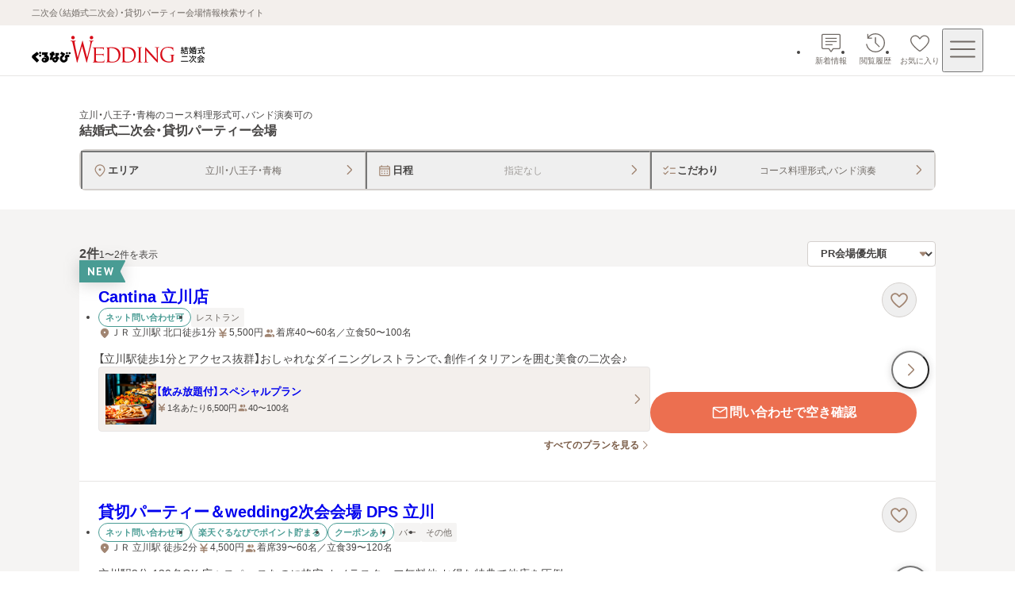

--- FILE ---
content_type: text/css; charset=UTF-8
request_url: https://party-wedding.gnavi.co.jp/_next/static/css/2553d7366635cabc.css
body_size: 1522
content:
*,:after,:before{margin:0;padding:0;box-sizing:border-box}:where([hidden]:not([hidden=until-found])){display:none!important}:where(html){-webkit-text-size-adjust:none;color-scheme:dark light;tab-size:2;scrollbar-gutter:stable;interpolate-size:allow-keywords;line-height:1.5}:where(html:has(dialog:modal[open])){overflow:clip}@media (prefers-reduced-motion:no-preference){:where(html:focus-within){scroll-behavior:smooth}}:where(body){line-height:inherit;font-family:system-ui,sans-serif;-webkit-font-smoothing:antialiased}:where(button){all:unset}:where(input,button,textarea,select){font:inherit;color:inherit;letter-spacing:inherit;word-spacing:inherit;font-feature-settings:inherit;font-variation-settings:inherit}:where(textarea){resize:vertical;resize:block}:where(button,label,select,summary,[role=button],[role=option]){cursor:pointer}:where(:disabled,label:has(>:disabled,+disabled)){cursor:not-allowed}:where(a){color:inherit;text-underline-offset:.2ex}:where(ul,ol){list-style:none}:where(img,svg,video,canvas,audio,iframe,embed,object){display:block}:where(img,picture,svg,video){max-inline-size:100%;block-size:auto}:where(p,h1,h2,h3,h4,h5,h6){overflow-wrap:break-word}:where(h1,h2,h3){line-height:calc(1em + .5rem);text-wrap:balance}:where(hr){border:none;border-block-start:1px solid;color:inherit;block-size:0;overflow:visible}:where(dialog,[popover]){border:none;background:none;color:inherit;inset:unset;max-width:unset;max-height:unset;overflow:unset}:where(dialog:not([open],[popover]),[popover]:not(:popover-open)){display:none!important}:where(:focus-visible){outline:3px solid CanvasText;box-shadow:0 0 0 5px Canvas;outline-offset:1px}:where(:focus-visible,:target){scroll-margin-block:8vh}:where(.visually-hidden:not(:focus-within,:active)){clip-path:inset(50%)!important;height:1px!important;width:1px!important;overflow:hidden!important;position:absolute!important;white-space:nowrap!important;border:0!important;-webkit-user-select:none!important;user-select:none!important}.layout_wrap__rZB1f{display:grid;grid-template-rows:auto 1fr auto;grid-auto-columns:100%;min-height:100dvh}
/*! Yaku Han JP v4.1.1 (OFL-1.1 AND MIT) by Qrac | Type: YakuHanJP - Based on Noto Sans JP */@font-face{font-family:YakuHanJP;font-style:normal;font-weight:100;font-display:swap;src:url(/_next/static/media/YakuHanJP-Thin.63fa4fea.woff2) format("woff2");unicode-range:u+3001,u+3002,u+3008,u+3009,u+300a,u+300b,u+300c,u+300d,u+300e,u+300f,u+3010,u+3011,u+3014,u+3015,u+30fb,u+ff01,u+ff08,u+ff09,u+ff1a,u+ff1b,u+ff1f,u+ff3b,u+ff3d,u+ff5b,u+ff5d}@font-face{font-family:YakuHanJP;font-style:normal;font-weight:200;font-display:swap;src:url(/_next/static/media/YakuHanJP-ExtraLight.a3baef89.woff2) format("woff2");unicode-range:u+3001,u+3002,u+3008,u+3009,u+300a,u+300b,u+300c,u+300d,u+300e,u+300f,u+3010,u+3011,u+3014,u+3015,u+30fb,u+ff01,u+ff08,u+ff09,u+ff1a,u+ff1b,u+ff1f,u+ff3b,u+ff3d,u+ff5b,u+ff5d}@font-face{font-family:YakuHanJP;font-style:normal;font-weight:300;font-display:swap;src:url(/_next/static/media/YakuHanJP-Light.b7d42714.woff2) format("woff2");unicode-range:u+3001,u+3002,u+3008,u+3009,u+300a,u+300b,u+300c,u+300d,u+300e,u+300f,u+3010,u+3011,u+3014,u+3015,u+30fb,u+ff01,u+ff08,u+ff09,u+ff1a,u+ff1b,u+ff1f,u+ff3b,u+ff3d,u+ff5b,u+ff5d}@font-face{font-family:YakuHanJP;font-style:normal;font-weight:400;font-display:swap;src:url(/_next/static/media/YakuHanJP-Regular.a3ee309f.woff2) format("woff2");unicode-range:u+3001,u+3002,u+3008,u+3009,u+300a,u+300b,u+300c,u+300d,u+300e,u+300f,u+3010,u+3011,u+3014,u+3015,u+30fb,u+ff01,u+ff08,u+ff09,u+ff1a,u+ff1b,u+ff1f,u+ff3b,u+ff3d,u+ff5b,u+ff5d}@font-face{font-family:YakuHanJP;font-style:normal;font-weight:500;font-display:swap;src:url(/_next/static/media/YakuHanJP-Medium.5af38383.woff2) format("woff2");unicode-range:u+3001,u+3002,u+3008,u+3009,u+300a,u+300b,u+300c,u+300d,u+300e,u+300f,u+3010,u+3011,u+3014,u+3015,u+30fb,u+ff01,u+ff08,u+ff09,u+ff1a,u+ff1b,u+ff1f,u+ff3b,u+ff3d,u+ff5b,u+ff5d}@font-face{font-family:YakuHanJP;font-style:normal;font-weight:600;font-display:swap;src:url(/_next/static/media/YakuHanJP-SemiBold.2db30d24.woff2) format("woff2");unicode-range:u+3001,u+3002,u+3008,u+3009,u+300a,u+300b,u+300c,u+300d,u+300e,u+300f,u+3010,u+3011,u+3014,u+3015,u+30fb,u+ff01,u+ff08,u+ff09,u+ff1a,u+ff1b,u+ff1f,u+ff3b,u+ff3d,u+ff5b,u+ff5d}@font-face{font-family:YakuHanJP;font-style:normal;font-weight:700;font-display:swap;src:url(/_next/static/media/YakuHanJP-Bold.1d1ba7ed.woff2) format("woff2");unicode-range:u+3001,u+3002,u+3008,u+3009,u+300a,u+300b,u+300c,u+300d,u+300e,u+300f,u+3010,u+3011,u+3014,u+3015,u+30fb,u+ff01,u+ff08,u+ff09,u+ff1a,u+ff1b,u+ff1f,u+ff3b,u+ff3d,u+ff5b,u+ff5d}@font-face{font-family:YakuHanJP;font-style:normal;font-weight:800;font-display:swap;src:url(/_next/static/media/YakuHanJP-ExtraBold.3f5b43d1.woff2) format("woff2");unicode-range:u+3001,u+3002,u+3008,u+3009,u+300a,u+300b,u+300c,u+300d,u+300e,u+300f,u+3010,u+3011,u+3014,u+3015,u+30fb,u+ff01,u+ff08,u+ff09,u+ff1a,u+ff1b,u+ff1f,u+ff3b,u+ff3d,u+ff5b,u+ff5d}@font-face{font-family:YakuHanJP;font-style:normal;font-weight:900;font-display:swap;src:url(/_next/static/media/YakuHanJP-Black.c554d5e5.woff2) format("woff2");unicode-range:u+3001,u+3002,u+3008,u+3009,u+300a,u+300b,u+300c,u+300d,u+300e,u+300f,u+3010,u+3011,u+3014,u+3015,u+30fb,u+ff01,u+ff08,u+ff09,u+ff1a,u+ff1b,u+ff1f,u+ff3b,u+ff3d,u+ff5b,u+ff5d}:root{--layout-scrollbar-offset:0px;--progress-bar-color:#007dd9;--bprogress-box-shadow:none!important}html{height:100%;scrollbar-gutter:auto}body{overflow-y:scroll;font-size:.875rem;font-weight:400;color:#464443;letter-spacing:0}svg:active{pointer-events:none}svg{transform:translateZ(0)}figure,h1,h2,h3,h4,h5,h6,ol,p,ul{padding:0;margin:0}select{margin:0}@media(prefers-color-scheme:dark){html{color-scheme:light}}*{box-sizing:border-box;-webkit-tap-highlight-color:rgba(0,0,0,0)}:focus-visible{outline:0;outline-offset:0;box-shadow:none}h1,h2,h3{line-height:1.4;text-wrap:wrap}body,button{font-family:YakuHanJP,Hiragino Sans,Meiryo,sans-serif;font-feature-settings:"palt"}body h1,body h2{font-weight:600}

--- FILE ---
content_type: text/css; charset=UTF-8
request_url: https://party-wedding.gnavi.co.jp/_next/static/css/42672cf555bc9486.css
body_size: 1882
content:
.coupon-list_container__g_WIJ{background-color:#eae4de}.coupon-list_container__g_WIJ .coupon-list_coupon-list__afRes,.coupon-list_container__g_WIJ .coupon-list_header__FsgOE{transition:opacity .2s ease-out}@media screen and (min-width:768px)and (hover:hover){.coupon-list_container__g_WIJ:hover .coupon-list_coupon-list__afRes,.coupon-list_container__g_WIJ:hover .coupon-list_header__FsgOE{opacity:.8}}@media screen and (min-width:768px){.coupon-list_container__g_WIJ:active .coupon-list_coupon-list__afRes,.coupon-list_container__g_WIJ:active .coupon-list_header__FsgOE{opacity:.8}}@media screen and (max-width:767px){.coupon-list_container__g_WIJ:focus .coupon-list_coupon-list__afRes,.coupon-list_container__g_WIJ:focus .coupon-list_header__FsgOE{opacity:.8}}.coupon-list_link__Hf0ox{display:block;padding:8px;text-decoration:none}.coupon-list_link__Hf0ox:focus-visible{outline:2px solid #007dd9;outline-offset:1px;border-radius:2px}.coupon-list_wrap__lZqkq{position:relative;display:flex;flex-direction:column;gap:12px;padding:24px;background-color:#fff}@media screen and (min-width:768px){.coupon-list_wrap__lZqkq{flex-direction:row;gap:24px;padding:24px 36px}}.coupon-list_wrap__lZqkq:after,.coupon-list_wrap__lZqkq:before{position:absolute;top:0;bottom:0;width:4px;content:"";background:#eae4de;background-repeat:repeat-y;background-size:auto}.coupon-list_wrap__lZqkq:before{left:0;background-image:url(/coupon-decoration-parts.svg)}.coupon-list_wrap__lZqkq:after{right:0;background-image:url(/coupon-decoration-parts.svg);transform:scaleX(-1)}.coupon-list_container__g_WIJ .coupon-list_header__FsgOE{display:flex;flex-direction:row;gap:4px;justify-content:space-between}@media screen and (min-width:768px){.coupon-list_container__g_WIJ .coupon-list_header__FsgOE{flex-direction:column;align-items:start;justify-content:center;width:100px}}.coupon-list_heading__4NNWa{font-size:1.125rem;font-weight:600;line-height:1.4}@media screen and (min-width:768px){.coupon-list_heading__4NNWa{font-size:1.25rem}}.coupon-list_container__g_WIJ .coupon-list_coupon-list__afRes{display:flex;flex-grow:1;flex-direction:column;justify-content:center}.coupon-list_coupon-item___yZaF{display:flex;gap:8px;align-items:center;width:100%;padding:12px 0;font-size:.75rem;font-weight:400;line-height:1.5;border-top:1px dashed #d4d0cd}.coupon-list_coupon-item___yZaF:last-child{border-bottom:1px dashed #d4d0cd}.coupon-list_type__fVWVZ{display:flex;align-items:center;justify-content:center;min-width:60px;padding:4px 0;font-size:.6875rem;font-weight:600;line-height:1.3;color:#fff;background-color:#977721;border-radius:2px}.coupon-list_type__fVWVZ[data-is-preview=true]{background-color:#499c94}.gurunavi-reserve_container__VAJyb{display:flex;justify-content:center}.gurunavi-reserve_heading-wrap__QePQx{position:relative;display:flex;justify-content:center}.gurunavi-reserve_heading__Q__pW{position:absolute;z-index:3;padding:4px 12px;font-size:.75rem;font-weight:600;line-height:1.3;color:#fff;background-color:#e51f00;border-radius:9999px}.gurunavi-reserve_message-wrap__lxsCI{flex-direction:column;padding:16px 28px 12px;margin-top:16px;background-color:#fff;border:1px solid #e51f00;border-radius:4px}.gurunavi-reserve_label__ZmHG1,.gurunavi-reserve_message-wrap__lxsCI{position:relative;display:flex;align-items:center;justify-content:center}.gurunavi-reserve_label__ZmHG1{z-index:2;gap:2px;font-size:1.125rem;font-weight:600;line-height:1.4;color:#e51f00}.gurunavi-reserve_label__ZmHG1>svg{width:20px;height:20px;fill:#e51f00}.gurunavi-reserve_message__XTLc4{position:relative;z-index:2;font-size:.6875rem;line-height:1.5;color:#706a65}.gurunavi-reserve_link__EvuAa{text-decoration:none}.gurunavi-reserve_link__EvuAa .gurunavi-reserve_message-wrap__lxsCI{position:relative;background-color:#fff}.gurunavi-reserve_link__EvuAa .gurunavi-reserve_message-wrap__lxsCI:before{position:absolute;top:0;left:0;width:100%;height:100%;pointer-events:none;content:"";background-color:rgba(0,0,0,0);border-radius:4px;transition:background-color .1s ease-out}@media(hover:hover){.gurunavi-reserve_link__EvuAa:hover .gurunavi-reserve_message-wrap__lxsCI:before{background-color:rgba(229,31,0,.0392156863)}}.gurunavi-reserve_link__EvuAa:active .gurunavi-reserve_message-wrap__lxsCI:before{background-color:rgba(229,31,0,.0392156863)}.gurunavi-reserve_link__EvuAa:focus-visible{outline:2px solid #007dd9;outline-offset:1px;border-radius:2px}.icon-text_wrap__C8mC2{display:flex;gap:2px;align-items:flex-start;font-size:.875rem;line-height:1.3;color:#464443}@media screen and (min-width:768px){.icon-text_wrap__C8mC2[data-pc-size=large]{padding-top:1px}.icon-text_wrap__C8mC2[data-pc-size=medium]{font-size:.75rem}.icon-text_wrap__C8mC2[data-pc-size=small]{font-size:.6875rem}}@media screen and (max-width:767px){.icon-text_wrap__C8mC2[data-sp-size=large]{padding-top:1px}.icon-text_wrap__C8mC2[data-sp-size=medium]{font-size:.75rem}.icon-text_wrap__C8mC2[data-sp-size=small]{font-size:.6875rem}}.icon-text_icon__abya_{flex-shrink:0;fill:#a18572}@media screen and (min-width:768px){.icon-text_icon__abya_[data-pc-size=large]{width:20px;height:20px}.icon-text_icon__abya_[data-pc-size=medium]{width:16px;height:16px}.icon-text_icon__abya_[data-pc-size=small]{width:14px;height:14px}}@media screen and (max-width:767px){.icon-text_icon__abya_[data-sp-size=large]{width:20px;height:20px}.icon-text_icon__abya_[data-sp-size=medium]{width:16px;height:16px}.icon-text_icon__abya_[data-sp-size=small]{width:14px;height:14px}}.info-list_list__4CQx_{display:flex;flex-wrap:wrap;gap:4px 8px;align-items:center}.info-list_list__4CQx_[data-full-width-address-information-always=true]>:first-of-type{width:100%}@media screen and (max-width:767px){.info-list_list__4CQx_>:first-of-type,.info-list_list__4CQx_[data-full-width-all-child=true]>*{width:100%}}.label-area_labels-area__oCPDP{display:flex;flex-wrap:wrap;gap:6px 8px;align-items:center}@media screen and (max-width:767px){.label-area_labels-area__oCPDP[data-is-column-on-sp=true]{flex-direction:column;align-items:start}}.label_label__b6wqw{display:inline-flex;align-items:center;height:22px;padding:0 8px;font-size:.625rem;font-weight:600;line-height:1.3;color:#fff;text-align:center;background-color:#499c94;border-radius:2px}@media screen and (min-width:768px){.label_label__b6wqw{height:24px;font-size:.6875rem}}.label_label__b6wqw[data-variant=secondary]{color:#499c94;background-color:#fff;border:1px solid #499c94;border-radius:9999px}.label_label__b6wqw[data-variant=tertiary]{padding:0 6px;font-weight:400;color:#706a65;background-color:#f5f4f3;border-radius:2px}.label_label__b6wqw[data-variant=tertiary-on-color]{padding:0 6px;font-weight:400;color:#706a65;background:#fff;border-radius:2px}.label-list_list__FN5D5{display:flex;flex-wrap:wrap;gap:4px;align-items:center;white-space:nowrap}.tel_wrap__0J5Li{width:100%}.tel_phone-number__6oGB0{display:flex;gap:4px;align-items:center;justify-content:center;width:100%;min-height:52px;padding:0 20px;font-size:1rem;font-weight:600;line-height:1.3;color:#464443;background-color:#fff0e4;border-radius:4px}.tel_phone-number__6oGB0 svg{fill:#706a65}.tel_phone-number__6oGB0[data-variant=gray]{height:40px;min-height:40px;padding:0 16px;font-size:.875rem;background:#eae4de}.conversion-buttons_buttons__EjeJx{display:flex;width:100%}.conversion-buttons_buttons__EjeJx>*{width:100%}.venue_share-favorite-buttons-wrap__kaZPy{display:flex;gap:8px}.plan-link_link__oVorL{display:flex;gap:8px;padding:8px;text-decoration:none;background-color:#f3efec;transition:opacity .1s ease-out}@media(hover:hover){.plan-link_link__oVorL:hover{opacity:.7;transition:opacity .1s ease-out}}.plan-link_link__oVorL:focus-visible{outline:2px solid #007dd9;outline-offset:1px;border-radius:2px}.plan-link_link__oVorL:not(:disabled):active{opacity:.7;transition:opacity .1s ease-out}@media screen and (min-width:768px){.plan-link_link__oVorL{border:1px solid #e7e5e4;border-radius:4px}}.plan-link_image-container__70TLk{width:64px;height:64px;aspect-ratio:1/1}.plan-link_arrow__t3NWp{display:flex;flex-shrink:0;align-items:center;justify-content:center}.plan-link_arrow__t3NWp>svg{fill:#a18572}.plan-link_inner__DU2_E{display:flex;flex-grow:1;flex-direction:column;justify-content:center}.plan-link_title__csaCD{display:flex;justify-content:space-between;margin-bottom:4px}.plan-link_plan-name__lzpl9{font-size:.75rem;font-weight:600}@media screen and (min-width:768px){.plan-link_plan-name__lzpl9{font-size:.8125rem}}@media screen and (max-width:767px){.plan-link_plan-name__lzpl9{display:-webkit-box;overflow:hidden;-webkit-line-clamp:2;line-clamp:2;-webkit-box-orient:vertical}}.plan-link_info__D8mJr{display:flex;flex-wrap:wrap;gap:4px 8px;align-items:center;font-size:.6875rem}

--- FILE ---
content_type: application/javascript; charset=UTF-8
request_url: https://party-wedding.gnavi.co.jp/_next/static/chunks/4164-c19ecbfbc63ba0a9.js
body_size: 7701
content:
(self.webpackChunk_N_E=self.webpackChunk_N_E||[]).push([[4164],{6582:(e,t,r)=>{"use strict";Object.defineProperty(t,"__esModule",{value:!0});var s={default:function(){return v},handleClientScriptLoad:function(){return m},initScriptLoader:function(){return b}};for(var n in s)Object.defineProperty(t,n,{enumerable:!0,get:s[n]});let i=r(31796),o=r(74769),a=r(24703),l=i._(r(38614)),c=o._(r(82999)),u=r(53125),d=r(26949),p=r(65401),f=new Map,h=new Set,g=e=>{let{src:t,id:r,onLoad:s=()=>{},onReady:n=null,dangerouslySetInnerHTML:i,children:o="",strategy:a="afterInteractive",onError:c,stylesheets:u}=e,p=r||t;if(p&&h.has(p))return;if(f.has(t)){h.add(p),f.get(t).then(s,c);return}let g=()=>{n&&n(),h.add(p)},m=document.createElement("script"),b=new Promise((e,t)=>{m.addEventListener("load",function(t){e(),s&&s.call(this,t),g()}),m.addEventListener("error",function(e){t(e)})}).catch(function(e){c&&c(e)});i?(m.innerHTML=i.__html||"",g()):o?(m.textContent="string"==typeof o?o:Array.isArray(o)?o.join(""):"",g()):t&&(m.src=t,f.set(t,b)),(0,d.setAttributesFromProps)(m,e),"worker"===a&&m.setAttribute("type","text/partytown"),m.setAttribute("data-nscript",a),u&&(e=>{if(l.default.preinit)return e.forEach(e=>{l.default.preinit(e,{as:"style"})});{let t=document.head;e.forEach(e=>{let r=document.createElement("link");r.type="text/css",r.rel="stylesheet",r.href=e,t.appendChild(r)})}})(u),document.body.appendChild(m)};function m(e){let{strategy:t="afterInteractive"}=e;"lazyOnload"===t?window.addEventListener("load",()=>{(0,p.requestIdleCallback)(()=>g(e))}):g(e)}function b(e){e.forEach(m),[...document.querySelectorAll('[data-nscript="beforeInteractive"]'),...document.querySelectorAll('[data-nscript="beforePageRender"]')].forEach(e=>{let t=e.id||e.getAttribute("src");h.add(t)})}function y(e){let{id:t,src:r="",onLoad:s=()=>{},onReady:n=null,strategy:i="afterInteractive",onError:o,stylesheets:d,...f}=e,{updateScripts:m,scripts:b,getIsSsr:y,appDir:v,nonce:P}=(0,c.useContext)(u.HeadManagerContext);P=f.nonce||P;let S=(0,c.useRef)(!1);(0,c.useEffect)(()=>{let e=t||r;S.current||(n&&e&&h.has(e)&&n(),S.current=!0)},[n,t,r]);let w=(0,c.useRef)(!1);if((0,c.useEffect)(()=>{if(!w.current){if("afterInteractive"===i)g(e);else"lazyOnload"===i&&("complete"===document.readyState?(0,p.requestIdleCallback)(()=>g(e)):window.addEventListener("load",()=>{(0,p.requestIdleCallback)(()=>g(e))}));w.current=!0}},[e,i]),("beforeInteractive"===i||"worker"===i)&&(m?(b[i]=(b[i]||[]).concat([{id:t,src:r,onLoad:s,onReady:n,onError:o,...f,nonce:P}]),m(b)):y&&y()?h.add(t||r):y&&!y()&&g({...e,nonce:P})),v){if(d&&d.forEach(e=>{l.default.preinit(e,{as:"style"})}),"beforeInteractive"===i)if(!r)return f.dangerouslySetInnerHTML&&(f.children=f.dangerouslySetInnerHTML.__html,delete f.dangerouslySetInnerHTML),(0,a.jsx)("script",{nonce:P,dangerouslySetInnerHTML:{__html:`(self.__next_s=self.__next_s||[]).push(${JSON.stringify([0,{...f,id:t}])})`}});else return l.default.preload(r,f.integrity?{as:"script",integrity:f.integrity,nonce:P,crossOrigin:f.crossOrigin}:{as:"script",nonce:P,crossOrigin:f.crossOrigin}),(0,a.jsx)("script",{nonce:P,dangerouslySetInnerHTML:{__html:`(self.__next_s=self.__next_s||[]).push(${JSON.stringify([r,{...f,id:t}])})`}});"afterInteractive"===i&&r&&l.default.preload(r,f.integrity?{as:"script",integrity:f.integrity,nonce:P,crossOrigin:f.crossOrigin}:{as:"script",nonce:P,crossOrigin:f.crossOrigin})}return null}Object.defineProperty(y,"__nextScript",{value:!0});let v=y;("function"==typeof t.default||"object"==typeof t.default&&null!==t.default)&&void 0===t.default.__esModule&&(Object.defineProperty(t.default,"__esModule",{value:!0}),Object.assign(t.default,t),e.exports=t.default)},44846:()=>{},57084:()=>{},60149:(e,t,r)=>{"use strict";r.d(t,{V:()=>D,r:()=>R});var s=r(34600),n=r(82999);function i(e,t,r){return Math.max(t,Math.min(e,r))}function o(e,t){return"rtl"===t?(1-e)*100:(-1+e)*100}function a(e,t,r){if("string"==typeof t)void 0!==r&&(e.style[t]=r);else for(let r in t)if(t.hasOwnProperty(r)){let s=t[r];void 0!==s&&(e.style[r]=s)}}function l(e,t){e.classList.add(t)}function c(e,t){e.classList.remove(t)}function u(e){e&&e.parentNode&&e.parentNode.removeChild(e)}var d={minimum:.08,maximum:1,template:`<div class="bar"><div class="peg"></div></div>
             <div class="spinner"><div class="spinner-icon"></div></div>
             <div class="indeterminate"><div class="inc"></div><div class="dec"></div></div>`,easing:"linear",positionUsing:"",speed:200,trickle:!0,trickleSpeed:200,showSpinner:!0,indeterminate:!1,indeterminateSelector:".indeterminate",barSelector:".bar",spinnerSelector:".spinner",parent:"body",direction:"ltr"},p=class{static settings=d;static status=null;static pending=[];static isPaused=!1;static reset(){return this.status=null,this.isPaused=!1,this.pending=[],this.settings=d,this}static configure(e){return Object.assign(this.settings,e),this}static isStarted(){return"number"==typeof this.status}static set(e){if(this.isPaused)return this;let t=this.isStarted();e=i(e,this.settings.minimum,this.settings.maximum),this.status=e===this.settings.maximum?null:e;let r=this.render(!t),s=this.settings.speed,n=this.settings.easing;return r.forEach(e=>e.offsetWidth),this.queue(t=>{r.forEach(t=>{this.settings.indeterminate||a(t.querySelector(this.settings.barSelector),this.barPositionCSS({n:e,speed:s,ease:n}))}),e===this.settings.maximum?(r.forEach(e=>{a(e,{transition:"none",opacity:"1"}),e.offsetWidth}),setTimeout(()=>{r.forEach(e=>{a(e,{transition:`all ${s}ms ${n}`,opacity:"0"})}),setTimeout(()=>{r.forEach(e=>{this.remove(e),null===this.settings.template&&a(e,{transition:"none",opacity:"1"})}),t()},s)},s)):setTimeout(t,s)}),this}static start(){this.status||this.set(0);let e=()=>{this.isPaused||setTimeout(()=>{this.status&&(this.trickle(),e())},this.settings.trickleSpeed)};return this.settings.trickle&&e(),this}static done(e){return e||this.status?this.inc(.3+.5*Math.random()).set(1):this}static inc(e){if(this.isPaused||this.settings.indeterminate)return this;let t=this.status;return t?t>1?this:("number"!=typeof e&&(e=t>=0&&t<.2?.1:t>=.2&&t<.5?.04:t>=.5&&t<.8?.02:.005*(t>=.8&&t<.99)),t=i(t+e,0,.994),this.set(t)):this.start()}static dec(e){if(this.isPaused||this.settings.indeterminate)return this;let t=this.status;return"number"!=typeof t?this:("number"!=typeof e&&(e=t>.8?.1:t>.5?.05:t>.2?.02:.01),t=i(t-e,0,.994),this.set(t))}static trickle(){return this.isPaused||this.settings.indeterminate?this:this.inc()}static promise(e){if(!e||"resolved"===e.state())return this;let t=0,r=0;return this.start(),t++,r++,e.always(()=>{0==--r?(t=0,this.done()):this.set((t-r)/t)}),this}static render(e=!1){let t="string"==typeof this.settings.parent?document.querySelector(this.settings.parent):this.settings.parent,r=t?Array.from(t.querySelectorAll(".bprogress")):[];if(null!==this.settings.template&&0===r.length){l(document.documentElement,"bprogress-busy");let e=document.createElement("div");l(e,"bprogress"),e.innerHTML=this.settings.template,t!==document.body&&l(t,"bprogress-custom-parent"),t.appendChild(e),r.push(e)}return r.forEach(r=>{if(null===this.settings.template&&(r.style.display=""),l(document.documentElement,"bprogress-busy"),t!==document.body&&l(t,"bprogress-custom-parent"),this.settings.indeterminate){let e=r.querySelector(this.settings.barSelector);e&&(e.style.display="none");let t=r.querySelector(this.settings.indeterminateSelector);t&&(t.style.display="")}else{let t=r.querySelector(this.settings.barSelector),s=e?o(0,this.settings.direction):o(this.status||0,this.settings.direction);a(t,this.barPositionCSS({n:this.status||0,speed:this.settings.speed,ease:this.settings.easing,perc:s}));let n=r.querySelector(this.settings.indeterminateSelector);n&&(n.style.display="none")}if(null===this.settings.template){let e=r.querySelector(this.settings.spinnerSelector);e&&(e.style.display=this.settings.showSpinner?"block":"none")}else if(!this.settings.showSpinner){let e=r.querySelector(this.settings.spinnerSelector);e&&u(e)}}),r}static remove(e){e?null===this.settings.template?e.style.display="none":u(e):(c(document.documentElement,"bprogress-busy"),("string"==typeof this.settings.parent?document.querySelectorAll(this.settings.parent):[this.settings.parent]).forEach(e=>{c(e,"bprogress-custom-parent")}),document.querySelectorAll(".bprogress").forEach(e=>{null===this.settings.template?e.style.display="none":u(e)}))}static pause(){return!this.isStarted()||this.settings.indeterminate||(this.isPaused=!0),this}static resume(){if(!this.isStarted()||this.settings.indeterminate)return this;if(this.isPaused=!1,this.settings.trickle){let e=()=>{this.isPaused||setTimeout(()=>{this.status&&(this.trickle(),e())},this.settings.trickleSpeed)};e()}return this}static isRendered(){return document.querySelectorAll(".bprogress").length>0}static getPositioningCSS(){let e=document.body.style,t="WebkitTransform"in e?"Webkit":"MozTransform"in e?"Moz":"msTransform"in e?"ms":"OTransform"in e?"O":"";return`${t}Perspective`in e?"translate3d":`${t}Transform`in e?"translate":"margin"}static queue(e){this.pending.push(e),1===this.pending.length&&this.next()}static next(){let e=this.pending.shift();e&&e(this.next.bind(this))}static initPositionUsing(){""===this.settings.positionUsing&&(this.settings.positionUsing=this.getPositioningCSS())}static barPositionCSS({n:e,speed:t,ease:r,perc:s}){this.initPositionUsing();let n={},i=s??o(e,this.settings.direction);return"translate3d"===this.settings.positionUsing?n={transform:`translate3d(${i}%,0,0)`}:"translate"===this.settings.positionUsing?n={transform:`translate(${i}%,0)`}:"width"===this.settings.positionUsing?n={width:`${"rtl"===this.settings.direction?100-i:i+100}%`,..."rtl"===this.settings.direction?{right:"0",left:"auto"}:{}}:"margin"===this.settings.positionUsing&&(n="rtl"===this.settings.direction?{"margin-left":`${-i}%`}:{"margin-right":`${-i}%`}),n.transition=`all ${t}ms ${r}`,n}};function f(e,t){return e.protocol+"//"+e.host+e.pathname+e.search==t.protocol+"//"+t.host+t.pathname+t.search}function h(e,t){if("string"==typeof t&&"data-disable-progress"===t){let r=t.substring(5).replace(/-([a-z])/g,(e,t)=>t.toUpperCase());return e.dataset[r]}let r=e[t];if(r instanceof SVGAnimatedString){let e=r.baseVal;return"href"===t?function(e,t){let r,s,n;if(!e.startsWith("/")||!t)return e;let{pathname:i,query:o,hash:a}=(r=e.indexOf("#"),(n=(s=e.indexOf("?"))>-1&&(r<0||s<r))||r>-1?{pathname:e.substring(0,n?s:r),query:n?e.substring(s,r>-1?r:void 0):"",hash:r>-1?e.slice(r):""}:{pathname:e,query:"",hash:""});return`${t}${i}${o}${a}`}(e,location.origin):e}return r}function g(e){for(var t=1;t<arguments.length;t++){var r=null!=arguments[t]?arguments[t]:{},s=Object.keys(r);"function"==typeof Object.getOwnPropertySymbols&&(s=s.concat(Object.getOwnPropertySymbols(r).filter(function(e){return Object.getOwnPropertyDescriptor(r,e).enumerable}))),s.forEach(function(t){var s;s=r[t],t in e?Object.defineProperty(e,t,{value:s,enumerable:!0,configurable:!0,writable:!0}):e[t]=s})}return e}function m(e,t){if(null==e)return{};var r,s,n=function(e,t){if(null==e)return{};var r,s,n={},i=Object.keys(e);for(s=0;s<i.length;s++)r=i[s],t.indexOf(r)>=0||(n[r]=e[r]);return n}(e,t);if(Object.getOwnPropertySymbols){var i=Object.getOwnPropertySymbols(e);for(s=0;s<i.length;s++)r=i[s],!(t.indexOf(r)>=0)&&Object.prototype.propertyIsEnumerable.call(e,r)&&(n[r]=e[r])}return n}var b=(0,n.createContext)(void 0),y=function(){var e=(0,n.useContext)(b);if(!e)throw Error("useProgress must be used within a ProgressProvider");return e},v=function(e){var t=e.children,r=e.color,s=void 0===r?"#0A2FFF":r,i=e.height,o=void 0===i?"2px":i,a=e.options,l=e.spinnerPosition,c=void 0===l?"top-right":l,u=e.style,d=e.disableStyle,f=e.nonce,h=e.shallowRouting,m=e.disableSameURL,y=e.startPosition,v=e.delay,P=e.stopDelay,S=(0,n.useRef)(null),w=(0,n.useRef)(!1),O=(0,n.useCallback)(function(){return w.current=!0},[]),k=(0,n.useCallback)(function(){return w.current=!1},[]),x=(0,n.useCallback)(function(){var e=arguments.length>0&&void 0!==arguments[0]?arguments[0]:0,t=arguments.length>1&&void 0!==arguments[1]?arguments[1]:0,r=arguments.length>2&&void 0!==arguments[2]&&arguments[2];r&&O(),S.current=setTimeout(function(){e>0&&p.set(e),p.start()},t)},[O]),E=(0,n.useCallback)(function(){var e=arguments.length>0&&void 0!==arguments[0]?arguments[0]:0,t=arguments.length>1&&void 0!==arguments[1]?arguments[1]:0;setTimeout(function(){S.current&&clearTimeout(S.current),S.current=setTimeout(function(){p.isStarted()&&(p.done(),w.current&&k())},e)},t)},[k]),j=(0,n.useCallback)(function(e){return p.inc(e)},[]),R=(0,n.useCallback)(function(e){return p.dec(e)},[]),C=(0,n.useCallback)(function(e){return p.set(e)},[]),_=(0,n.useCallback)(function(){return p.pause()},[]),L=(0,n.useCallback)(function(){return p.resume()},[]),D=(0,n.useCallback)(function(){return p.settings},[]),U=(0,n.useCallback)(function(e){var t=D(),r="function"==typeof e?e(t):e,s=g({},t,r);p.configure(s)},[D]),T=(0,n.useMemo)(function(){return n.createElement("style",{nonce:f},u||(({color:e="#29d",height:t="2px",spinnerPosition:r="top-right"})=>`
:root {
  --bprogress-color: ${e};
  --bprogress-height: ${t};
  --bprogress-spinner-size: 18px;
  --bprogress-spinner-animation-duration: 400ms;
  --bprogress-spinner-border-size: 2px;
  --bprogress-box-shadow: 0 0 10px ${e}, 0 0 5px ${e};
  --bprogress-z-index: 99999;
  --bprogress-spinner-top: ${"top-right"===r||"top-left"===r?"15px":"auto"};
  --bprogress-spinner-bottom: ${"bottom-right"===r||"bottom-left"===r?"15px":"auto"};
  --bprogress-spinner-right: ${"top-right"===r||"bottom-right"===r?"15px":"auto"};
  --bprogress-spinner-left: ${"top-left"===r||"bottom-left"===r?"15px":"auto"};
}

.bprogress {
  width: 0;
  height: 0;
  pointer-events: none;
  z-index: var(--bprogress-z-index);
}

.bprogress .bar {
  background: var(--bprogress-color);
  position: fixed;
  z-index: var(--bprogress-z-index);
  top: 0;
  left: 0;
  width: 100%;
  height: var(--bprogress-height);
}

/* Fancy blur effect */
.bprogress .peg {
  display: block;
  position: absolute;
  right: 0;
  width: 100px;
  height: 100%;
  box-shadow: var(--bprogress-box-shadow);
  opacity: 1.0;
  transform: rotate(3deg) translate(0px, -4px);
}

/* Remove these to get rid of the spinner */
.bprogress .spinner {
  display: block;
  position: fixed;
  z-index: var(--bprogress-z-index);
  top: var(--bprogress-spinner-top);
  bottom: var(--bprogress-spinner-bottom);
  right: var(--bprogress-spinner-right);
  left: var(--bprogress-spinner-left);
}

.bprogress .spinner-icon {
  width: var(--bprogress-spinner-size);
  height: var(--bprogress-spinner-size);
  box-sizing: border-box;
  border: solid var(--bprogress-spinner-border-size) transparent;
  border-top-color: var(--bprogress-color);
  border-left-color: var(--bprogress-color);
  border-radius: 50%;
  -webkit-animation: bprogress-spinner var(--bprogress-spinner-animation-duration) linear infinite;
  animation: bprogress-spinner var(--bprogress-spinner-animation-duration) linear infinite;
}

.bprogress-custom-parent {
  overflow: hidden;
  position: relative;
}

.bprogress-custom-parent .bprogress .spinner,
.bprogress-custom-parent .bprogress .bar {
  position: absolute;
}

.bprogress .indeterminate {
  position: fixed;
  top: 0;
  left: 0;
  width: 100%;
  height: var(--bprogress-height);
  overflow: hidden;
}

.bprogress .indeterminate .inc,
.bprogress .indeterminate .dec {
  position: absolute;
  top: 0;
  height: 100%;
  background-color: var(--bprogress-color);
}

.bprogress .indeterminate .inc {
  animation: bprogress-indeterminate-increase 2s infinite;
}

.bprogress .indeterminate .dec {
  animation: bprogress-indeterminate-decrease 2s 0.5s infinite;
}

@-webkit-keyframes bprogress-spinner {
  0%   { -webkit-transform: rotate(0deg); transform: rotate(0deg); }
  100% { -webkit-transform: rotate(360deg); transform: rotate(360deg); }
}

@keyframes bprogress-spinner {
  0%   { transform: rotate(0deg); }
  100% { transform: rotate(360deg); }
}

@keyframes bprogress-indeterminate-increase {
  from { left: -5%; width: 5%; }
  to { left: 130%; width: 100%; }
}

@keyframes bprogress-indeterminate-decrease {
  from { left: -80%; width: 80%; }
  to { left: 110%; width: 10%; }
}
`)({color:s,height:o,spinnerPosition:c}))},[s,o,f,c,u]);return p.configure(a||{}),n.createElement(b.Provider,{value:{start:x,stop:E,inc:j,dec:R,set:C,pause:_,resume:L,setOptions:U,getOptions:D,isAutoStopDisabled:w,disableAutoStop:O,enableAutoStop:k,shallowRouting:void 0!==h&&h,disableSameURL:void 0===m||m,startPosition:void 0===y?0:y,delay:void 0===v?0:v,stopDelay:void 0===P?0:P}},void 0!==d&&d?null:T,t)};function P(){for(var e=arguments.length,t=Array(e),r=0;r<e;r++)t[r]=arguments[r];return t.filter(Boolean).join(" ")}var S=n.forwardRef(function(e,t){var r=e.as,s=e.children,i=e.className,o=e.classSelector,a=m(e,["as","children","className","classSelector"]);return n.createElement(null!=r?r:"div",g({ref:t,className:P(void 0===o?"bar":o,i)},a),s)}),w=n.forwardRef(function(e,t){var r=e.as,s=e.children,i=e.className,o=e.classSelector,a=m(e,["as","children","className","classSelector"]);return n.createElement(null!=r?r:"div",g({ref:t,className:P(void 0===o?"peg":o,i)},a),s)}),O=n.forwardRef(function(e,t){var r=e.as,s=e.children,i=e.className,o=e.classSelector,a=m(e,["as","children","className","classSelector"]);return n.createElement(null!=r?r:"div",g({ref:t,className:P(void 0===o?"spinner":o,i)},a),s)}),k=n.forwardRef(function(e,t){var r=e.as,s=e.children,i=e.className,o=e.classSelector,a=m(e,["as","children","className","classSelector"]);return n.createElement(null!=r?r:"div",g({ref:t,className:P(void 0===o?"spinner-icon":o,i)},a),s)});function x(e){for(var t=1;t<arguments.length;t++){var r=null!=arguments[t]?arguments[t]:{},s=Object.keys(r);"function"==typeof Object.getOwnPropertySymbols&&(s=s.concat(Object.getOwnPropertySymbols(r).filter(function(e){return Object.getOwnPropertyDescriptor(r,e).enumerable}))),s.forEach(function(t){var s;s=r[t],t in e?Object.defineProperty(e,t,{value:s,enumerable:!0,configurable:!0,writable:!0}):e[t]=s})}return e}function E(e,t){return t=null!=t?t:{},Object.getOwnPropertyDescriptors?Object.defineProperties(e,Object.getOwnPropertyDescriptors(t)):(function(e,t){var r=Object.keys(e);if(Object.getOwnPropertySymbols){var s=Object.getOwnPropertySymbols(e);r.push.apply(r,s)}return r})(Object(t)).forEach(function(r){Object.defineProperty(e,r,Object.getOwnPropertyDescriptor(t,r))}),e}function j(e,t){if(null==e)return{};var r,s,n=function(e,t){if(null==e)return{};var r,s,n={},i=Object.keys(e);for(s=0;s<i.length;s++)r=i[s],t.indexOf(r)>=0||(n[r]=e[r]);return n}(e,t);if(Object.getOwnPropertySymbols){var i=Object.getOwnPropertySymbols(e);for(s=0;s<i.length;s++)r=i[s],!(t.indexOf(r)>=0)&&Object.prototype.propertyIsEnumerable.call(e,r)&&(n[r]=e[r])}return n}function R(e){var t=e||{},r=t.customRouter,i=j(t,["customRouter"]),o=r?r():(0,s.useRouter)(),a=y(),l=a.start,c=a.stop,u=a.disableSameURL,d=a.startPosition,p=a.delay,h=a.stopDelay,g=(0,n.useRef)(null);function m(e){return function(t,r){var s,n,o=r||{},a=o.showProgress,g=o.startPosition,m=o.disableSameURL,b=o.basePath,y=o.i18nPath,v=o.delay,P=o.stopDelay,S=j(o,["showProgress","startPosition","disableSameURL","basePath","i18nPath","delay","stopDelay"]),w=E(x({},i),{showProgress:a,startPosition:g,disableSameURL:m,basePath:b,i18nPath:y,delay:v,stopDelay:P}),O=void 0!==w.disableSameURL?w.disableSameURL:u,k=void 0!==w.startPosition?w.startPosition:d,R=void 0!==w.delay?w.delay:p,C=void 0!==w.stopDelay?w.stopDelay:h;if(!1===w.showProgress)return e(t,S);var _=new URL(location.href),L=new URL(t,location.href);w.i18nPath&&((n=(s=_).pathname.split("/")).length>1&&n[1]&&(n.splice(1,1),s.pathname=n.join("/")||"/"),_=s),w.basePath&&(L.pathname=w.basePath+("/"!==L.pathname?L.pathname:""));var D=f(L,_);return D&&O||(l(k,R),setTimeout(function(){D&&c(C)},R||0)),e(t,S)}}function b(e){return function(t){var r=t||{},s=r.showProgress,n=r.startPosition,o=r.disableSameURL,a=r.basePath,u=r.i18nPath,f=r.delay,g=r.stopDelay,m=j(r,["showProgress","startPosition","disableSameURL","basePath","i18nPath","delay","stopDelay"]),b=E(x({},i),{showProgress:s,startPosition:n,disableSameURL:o,basePath:a,i18nPath:u,delay:f,stopDelay:g}),y=void 0!==b.startPosition?b.startPosition:d,v=void 0!==b.delay?b.delay:p,P=void 0!==b.stopDelay?b.stopDelay:h;if(!1===b.showProgress)return e(m);l(y,v);var S=e(m);return setTimeout(function(){c(P)},v||0),S}}function v(e){return function(t,r){return e(t,r)}}return g.current?(g.current.push=m(o.push),g.current.replace=m(o.replace),g.current.prefetch=v(o.prefetch),g.current.back=b(o.back),g.current.refresh=b(o.refresh),g.current.forward=b(o.forward)):g.current=E(x({},o),{push:m(o.push),replace:m(o.replace),prefetch:v(o.prefetch),back:b(o.back),refresh:b(o.refresh),forward:b(o.forward)}),g.current}n.forwardRef(function(e,t){var r,s,i=e.as,o=e.children,a=e.className,l=e.style,c=m(e,["as","children","className","style"]);return n.createElement(null!=i?i:"div",g({ref:t,className:P("bprogress",a),style:(r=g({},l),s=s={display:"none"},Object.getOwnPropertyDescriptors?Object.defineProperties(r,Object.getOwnPropertyDescriptors(s)):(function(e,t){var r=Object.keys(e);if(Object.getOwnPropertySymbols){var s=Object.getOwnPropertySymbols(e);r.push.apply(r,s)}return r})(Object(s)).forEach(function(e){Object.defineProperty(r,e,Object.getOwnPropertyDescriptor(s,e))}),r)},c),o||n.createElement(n.Fragment,null,n.createElement(S,null,n.createElement(w,null)),n.createElement(O,null,n.createElement(k,null))))}),n.forwardRef(function(e,t){var r=e.as,s=e.className,i=e.classSelector,o=m(e,["as","className","classSelector"]);return n.createElement(null!=r?r:"div",g({ref:t,className:P(void 0===i?"indeterminate":i,s)},o),n.createElement("div",{className:"inc"}),n.createElement("div",{className:"dec"}))});var C=function(e){var t=arguments.length>1&&void 0!==arguments[1]?arguments[1]:["memo","shouldCompareComplexProps"];return(0,n.memo)(e,function(e,r){return!1!==r.memo&&(!r.shouldCompareComplexProps||function(e,t){var r=arguments.length>2&&void 0!==arguments[2]?arguments[2]:[],s=Object.keys(e).filter(function(e){return!r.includes(e)}),n=Object.keys(t).filter(function(e){return!r.includes(e)});if(s.length!==n.length)return!1;var i=!0,o=!1,a=void 0;try{for(var l,c=s[Symbol.iterator]();!(i=(l=c.next()).done);i=!0){var u=l.value;if(e[u]!==t[u])return!1}}catch(e){o=!0,a=e}finally{try{i||null==c.return||c.return()}finally{if(o)throw a}}return!0}(e,r,t))})}(function(e){return!function(e){var t=e.shallowRouting,r=void 0!==t&&t,s=e.disableSameURL,i=void 0===s||s,o=e.startPosition,a=void 0===o?0:o,l=e.delay,c=void 0===l?0:l,u=e.stopDelay,d=void 0===u?0:u,p=e.targetPreprocessor,g=e.disableAnchorClick,m=void 0!==g&&g,b=e.startOnLoad,v=void 0!==b&&b,P=e.forcedStopDelay,S=void 0===P?0:P,w=arguments.length>1&&void 0!==arguments[1]?arguments[1]:[],O=(0,n.useRef)([]),k=(0,n.useRef)(null),x=y(),E=x.start,j=x.stop,R=x.isAutoStopDisabled;(0,n.useEffect)(function(){v&&E(a,c)},[]),(0,n.useEffect)(function(){return k.current&&clearTimeout(k.current),k.current=setTimeout(function(){R.current||j()},d),function(){k.current&&clearTimeout(k.current)}},w),(0,n.useEffect)(function(){if(!m){var e=function(e){if(e.defaultPrevented)return;var t=e.currentTarget;if(!t.hasAttribute("download")){var s=e.target,n=(null==s?void 0:s.getAttribute("data-prevent-progress"))==="true"||(null==t?void 0:t.getAttribute("data-prevent-progress"))==="true";if(!n)for(var o,l=s;l&&"a"!==l.tagName.toLowerCase();){if((null==(o=l.parentElement)?void 0:o.getAttribute("data-prevent-progress"))==="true"){n=!0;break}l=l.parentElement}if(!n&&"_blank"!==h(t,"target")&&!e.metaKey&&!e.ctrlKey&&!e.shiftKey&&!e.altKey){var u=h(t,"href"),d=p?p(new URL(u)):new URL(u),g=new URL(location.href);r&&d.protocol+"//"+d.host+d.pathname==g.protocol+"//"+g.host+g.pathname&&i||f(d,g)&&i||E(a,c)}}},t=new MutationObserver(function(){var t=Array.from(document.querySelectorAll("a")).filter(function(e){var t=h(e,"href"),r="true"===e.getAttribute("data-disable-progress"),s=t&&!t.startsWith("tel:")&&!t.startsWith("mailto:")&&!t.startsWith("blob:")&&!t.startsWith("javascript:");return!r&&s&&"_blank"!==h(e,"target")});t.forEach(function(t){t.addEventListener("click",e,!0)}),O.current=t});t.observe(document,{childList:!0,subtree:!0});var s=window.history.pushState;return window.history.pushState=new Proxy(window.history.pushState,{apply:function(e,t,r){return R.current||j(d,S),e.apply(t,r)}}),function(){t.disconnect(),O.current.forEach(function(t){t.removeEventListener("click",e,!0)}),O.current=[],window.history.pushState=s}}},[m,p,r,i,c,d,a,E,j,S,R])}(e,[(0,s.usePathname)(),(0,s.useSearchParams)()]),null});C.displayName="AppProgress";var _=function(e){var t=e.children,r=e.ProgressComponent,s=e.color,i=e.height,o=e.options,a=e.spinnerPosition,l=e.style,c=e.disableStyle,u=e.nonce,d=e.stopDelay,p=e.delay,f=e.startPosition,h=e.disableSameURL,g=e.shallowRouting,m=j(e,["children","ProgressComponent","color","height","options","spinnerPosition","style","disableStyle","nonce","stopDelay","delay","startPosition","disableSameURL","shallowRouting"]);return n.createElement(v,{color:s,height:i,options:o,spinnerPosition:a,style:l,disableStyle:c,nonce:u,stopDelay:d,delay:p,startPosition:f,disableSameURL:h,shallowRouting:g},n.createElement(r,x({stopDelay:d,delay:p,startPosition:f,disableSameURL:h,shallowRouting:g},m)),t)},L=function(e){return n.createElement(n.Suspense,null,n.createElement(C,g({},e)))},D=function(e){var t=e.children,r=j(e,["children"]);return n.createElement(_,x({ProgressComponent:L},r),t)}},65401:(e,t)=>{"use strict";Object.defineProperty(t,"__esModule",{value:!0});var r={cancelIdleCallback:function(){return i},requestIdleCallback:function(){return n}};for(var s in r)Object.defineProperty(t,s,{enumerable:!0,get:r[s]});let n="undefined"!=typeof self&&self.requestIdleCallback&&self.requestIdleCallback.bind(window)||function(e){let t=Date.now();return self.setTimeout(function(){e({didTimeout:!1,timeRemaining:function(){return Math.max(0,50-(Date.now()-t))}})},1)},i="undefined"!=typeof self&&self.cancelIdleCallback&&self.cancelIdleCallback.bind(window)||function(e){return clearTimeout(e)};("function"==typeof t.default||"object"==typeof t.default&&null!==t.default)&&void 0===t.default.__esModule&&(Object.defineProperty(t.default,"__esModule",{value:!0}),Object.assign(t.default,t),e.exports=t.default)}}]);

--- FILE ---
content_type: application/javascript; charset=UTF-8
request_url: https://party-wedding.gnavi.co.jp/_next/static/chunks/9500-20529c0674810167.js
body_size: 9608
content:
(self.webpackChunk_N_E=self.webpackChunk_N_E||[]).push([[9500],{1786:(t,e,r)=>{"use strict";r.d(e,{s:()=>u});var n=r(87215),a=r(54452),i=r(20607),o=r(46582),s=r(71455);function u(t,e){let r,u,c=(0,s.a)(t,e?.in);return Math.round(((0,a.b)(c)-(r=(0,o.p)(c,void 0),(u=(0,i.w)(c,0)).setFullYear(r,0,4),u.setHours(0,0,0,0),(0,a.b)(u)))/n.my)+1}},18571:(t,e,r)=>{"use strict";r.d(e,{h:()=>s});var n=r(80618),a=r(20607),i=r(43839),o=r(71455);function s(t,e){let r=(0,o.a)(t,e?.in),s=r.getFullYear(),u=(0,n.q)(),c=e?.firstWeekContainsDate??e?.locale?.options?.firstWeekContainsDate??u.firstWeekContainsDate??u.locale?.options?.firstWeekContainsDate??1,d=(0,a.w)(e?.in||t,0);d.setFullYear(s+1,0,c),d.setHours(0,0,0,0);let l=(0,i.k)(d,e),h=(0,a.w)(e?.in||t,0);h.setFullYear(s,0,c),h.setHours(0,0,0,0);let w=(0,i.k)(h,e);return+r>=+l?s+1:+r>=+w?s:s-1}},18765:t=>{t.exports={style:{fontFamily:"'PT Sans', 'PT Sans Fallback', sans-serif",fontStyle:"normal"},className:"__className_438d47"}},20607:(t,e,r)=>{"use strict";r.d(e,{w:()=>a});var n=r(87215);function a(t,e){return"function"==typeof t?t(e):t&&"object"==typeof t&&n._P in t?t[n._P](e):t instanceof Date?new t.constructor(e):new Date(e)}},28838:(t,e,r)=>{"use strict";r.d(e,{N:()=>c});var n=r(87215),a=r(43839),i=r(80618),o=r(20607),s=r(18571),u=r(71455);function c(t,e){let r,c,d,l,h=(0,u.a)(t,e?.in);return Math.round(((0,a.k)(h,e)-(r=(0,i.q)(),c=e?.firstWeekContainsDate??e?.locale?.options?.firstWeekContainsDate??r.firstWeekContainsDate??r.locale?.options?.firstWeekContainsDate??1,d=(0,s.h)(h,e),(l=(0,o.w)(e?.in||h,0)).setFullYear(d,0,c),l.setHours(0,0,0,0),(0,a.k)(l,e)))/n.my)+1}},43204:(t,e,r)=>{"use strict";r.d(e,{qg:()=>tI});var n=r(49675),a=r(95092),i=r(72965),o=r(20607),s=r(80618),u=r(71455);class c{validate(t,e){return!0}constructor(){this.subPriority=0}}class d extends c{constructor(t,e,r,n,a){super(),this.value=t,this.validateValue=e,this.setValue=r,this.priority=n,a&&(this.subPriority=a)}validate(t,e){return this.validateValue(t,this.value,e)}set(t,e,r){return this.setValue(t,e,this.value,r)}}class l extends c{constructor(t,e){super(),this.priority=10,this.subPriority=-1,this.context=t||(t=>(0,o.w)(e,t))}set(t,e){var r,n;let a;if(e.timestampIsSet)return t;return(0,o.w)(t,((a="function"==typeof(n=r=this.context)&&n.prototype?.constructor===n?new r(0):(0,o.w)(r,0)).setFullYear(t.getFullYear(),t.getMonth(),t.getDate()),a.setHours(t.getHours(),t.getMinutes(),t.getSeconds(),t.getMilliseconds()),a))}}class h{run(t,e,r,n){let a=this.parse(t,e,r,n);return a?{setter:new d(a.value,this.validate,this.set,this.priority,this.subPriority),rest:a.rest}:null}validate(t,e,r){return!0}}class w extends h{parse(t,e,r){switch(e){case"G":case"GG":case"GGG":return r.era(t,{width:"abbreviated"})||r.era(t,{width:"narrow"});case"GGGGG":return r.era(t,{width:"narrow"});default:return r.era(t,{width:"wide"})||r.era(t,{width:"abbreviated"})||r.era(t,{width:"narrow"})}}set(t,e,r){return e.era=r,t.setFullYear(r,0,1),t.setHours(0,0,0,0),t}constructor(...t){super(...t),this.priority=140,this.incompatibleTokens=["R","u","t","T"]}}var m=r(87215);let f=/^(1[0-2]|0?\d)/,g=/^(3[0-1]|[0-2]?\d)/,b=/^(36[0-6]|3[0-5]\d|[0-2]?\d?\d)/,p=/^(5[0-3]|[0-4]?\d)/,y=/^(2[0-3]|[0-1]?\d)/,x=/^(2[0-4]|[0-1]?\d)/,v=/^(1[0-1]|0?\d)/,k=/^(1[0-2]|0?\d)/,M=/^[0-5]?\d/,T=/^[0-5]?\d/,P=/^\d/,D=/^\d{1,2}/,q=/^\d{1,3}/,S=/^\d{1,4}/,Y=/^-?\d+/,H=/^-?\d/,N=/^-?\d{1,2}/,W=/^-?\d{1,3}/,E=/^-?\d{1,4}/,O=/^([+-])(\d{2})(\d{2})?|Z/,L=/^([+-])(\d{2})(\d{2})|Z/,C=/^([+-])(\d{2})(\d{2})((\d{2}))?|Z/,Q=/^([+-])(\d{2}):(\d{2})|Z/,F=/^([+-])(\d{2}):(\d{2})(:(\d{2}))?|Z/;function G(t,e){return t?{value:e(t.value),rest:t.rest}:t}function I(t,e){let r=e.match(t);return r?{value:parseInt(r[0],10),rest:e.slice(r[0].length)}:null}function X(t,e){let r=e.match(t);if(!r)return null;if("Z"===r[0])return{value:0,rest:e.slice(1)};let n="+"===r[1]?1:-1,a=r[2]?parseInt(r[2],10):0,i=r[3]?parseInt(r[3],10):0,o=r[5]?parseInt(r[5],10):0;return{value:n*(a*m.s0+i*m.Cg+o*m._m),rest:e.slice(r[0].length)}}function B(t,e){switch(t){case 1:return I(P,e);case 2:return I(D,e);case 3:return I(q,e);case 4:return I(S,e);default:return I(RegExp("^\\d{1,"+t+"}"),e)}}function R(t,e){switch(t){case 1:return I(H,e);case 2:return I(N,e);case 3:return I(W,e);case 4:return I(E,e);default:return I(RegExp("^-?\\d{1,"+t+"}"),e)}}function j(t){switch(t){case"morning":return 4;case"evening":return 17;case"pm":case"noon":case"afternoon":return 12;default:return 0}}function A(t,e){let r,n=e>0,a=n?e:1-e;if(a<=50)r=t||100;else{let e=a+50;r=t+100*Math.trunc(e/100)-100*(t>=e%100)}return n?r:1-r}function z(t){return t%400==0||t%4==0&&t%100!=0}class $ extends h{parse(t,e,r){let n=t=>({year:t,isTwoDigitYear:"yy"===e});switch(e){case"y":return G(B(4,t),n);case"yo":return G(r.ordinalNumber(t,{unit:"year"}),n);default:return G(B(e.length,t),n)}}validate(t,e){return e.isTwoDigitYear||e.year>0}set(t,e,r){let n=t.getFullYear();if(r.isTwoDigitYear){let e=A(r.year,n);return t.setFullYear(e,0,1),t.setHours(0,0,0,0),t}let a="era"in e&&1!==e.era?1-r.year:r.year;return t.setFullYear(a,0,1),t.setHours(0,0,0,0),t}constructor(...t){super(...t),this.priority=130,this.incompatibleTokens=["Y","R","u","w","I","i","e","c","t","T"]}}var _=r(18571),K=r(43839);class J extends h{parse(t,e,r){let n=t=>({year:t,isTwoDigitYear:"YY"===e});switch(e){case"Y":return G(B(4,t),n);case"Yo":return G(r.ordinalNumber(t,{unit:"year"}),n);default:return G(B(e.length,t),n)}}validate(t,e){return e.isTwoDigitYear||e.year>0}set(t,e,r,n){let a=(0,_.h)(t,n);if(r.isTwoDigitYear){let e=A(r.year,a);return t.setFullYear(e,0,n.firstWeekContainsDate),t.setHours(0,0,0,0),(0,K.k)(t,n)}let i="era"in e&&1!==e.era?1-r.year:r.year;return t.setFullYear(i,0,n.firstWeekContainsDate),t.setHours(0,0,0,0),(0,K.k)(t,n)}constructor(...t){super(...t),this.priority=130,this.incompatibleTokens=["y","R","u","Q","q","M","L","I","d","D","i","t","T"]}}var Z=r(54452);class V extends h{parse(t,e){return"R"===e?R(4,t):R(e.length,t)}set(t,e,r){let n=(0,o.w)(t,0);return n.setFullYear(r,0,4),n.setHours(0,0,0,0),(0,Z.b)(n)}constructor(...t){super(...t),this.priority=130,this.incompatibleTokens=["G","y","Y","u","Q","q","M","L","w","d","D","e","c","t","T"]}}class U extends h{parse(t,e){return"u"===e?R(4,t):R(e.length,t)}set(t,e,r){return t.setFullYear(r,0,1),t.setHours(0,0,0,0),t}constructor(...t){super(...t),this.priority=130,this.incompatibleTokens=["G","y","Y","R","w","I","i","e","c","t","T"]}}class tt extends h{parse(t,e,r){switch(e){case"Q":case"QQ":return B(e.length,t);case"Qo":return r.ordinalNumber(t,{unit:"quarter"});case"QQQ":return r.quarter(t,{width:"abbreviated",context:"formatting"})||r.quarter(t,{width:"narrow",context:"formatting"});case"QQQQQ":return r.quarter(t,{width:"narrow",context:"formatting"});default:return r.quarter(t,{width:"wide",context:"formatting"})||r.quarter(t,{width:"abbreviated",context:"formatting"})||r.quarter(t,{width:"narrow",context:"formatting"})}}validate(t,e){return e>=1&&e<=4}set(t,e,r){return t.setMonth((r-1)*3,1),t.setHours(0,0,0,0),t}constructor(...t){super(...t),this.priority=120,this.incompatibleTokens=["Y","R","q","M","L","w","I","d","D","i","e","c","t","T"]}}class te extends h{parse(t,e,r){switch(e){case"q":case"qq":return B(e.length,t);case"qo":return r.ordinalNumber(t,{unit:"quarter"});case"qqq":return r.quarter(t,{width:"abbreviated",context:"standalone"})||r.quarter(t,{width:"narrow",context:"standalone"});case"qqqqq":return r.quarter(t,{width:"narrow",context:"standalone"});default:return r.quarter(t,{width:"wide",context:"standalone"})||r.quarter(t,{width:"abbreviated",context:"standalone"})||r.quarter(t,{width:"narrow",context:"standalone"})}}validate(t,e){return e>=1&&e<=4}set(t,e,r){return t.setMonth((r-1)*3,1),t.setHours(0,0,0,0),t}constructor(...t){super(...t),this.priority=120,this.incompatibleTokens=["Y","R","Q","M","L","w","I","d","D","i","e","c","t","T"]}}class tr extends h{parse(t,e,r){let n=t=>t-1;switch(e){case"M":return G(I(f,t),n);case"MM":return G(B(2,t),n);case"Mo":return G(r.ordinalNumber(t,{unit:"month"}),n);case"MMM":return r.month(t,{width:"abbreviated",context:"formatting"})||r.month(t,{width:"narrow",context:"formatting"});case"MMMMM":return r.month(t,{width:"narrow",context:"formatting"});default:return r.month(t,{width:"wide",context:"formatting"})||r.month(t,{width:"abbreviated",context:"formatting"})||r.month(t,{width:"narrow",context:"formatting"})}}validate(t,e){return e>=0&&e<=11}set(t,e,r){return t.setMonth(r,1),t.setHours(0,0,0,0),t}constructor(...t){super(...t),this.incompatibleTokens=["Y","R","q","Q","L","w","I","D","i","e","c","t","T"],this.priority=110}}class tn extends h{parse(t,e,r){let n=t=>t-1;switch(e){case"L":return G(I(f,t),n);case"LL":return G(B(2,t),n);case"Lo":return G(r.ordinalNumber(t,{unit:"month"}),n);case"LLL":return r.month(t,{width:"abbreviated",context:"standalone"})||r.month(t,{width:"narrow",context:"standalone"});case"LLLLL":return r.month(t,{width:"narrow",context:"standalone"});default:return r.month(t,{width:"wide",context:"standalone"})||r.month(t,{width:"abbreviated",context:"standalone"})||r.month(t,{width:"narrow",context:"standalone"})}}validate(t,e){return e>=0&&e<=11}set(t,e,r){return t.setMonth(r,1),t.setHours(0,0,0,0),t}constructor(...t){super(...t),this.priority=110,this.incompatibleTokens=["Y","R","q","Q","M","w","I","D","i","e","c","t","T"]}}var ta=r(28838);class ti extends h{parse(t,e,r){switch(e){case"w":return I(p,t);case"wo":return r.ordinalNumber(t,{unit:"week"});default:return B(e.length,t)}}validate(t,e){return e>=1&&e<=53}set(t,e,r,n){let a,i;return(0,K.k)((a=(0,u.a)(t,n?.in),i=(0,ta.N)(a,n)-r,a.setDate(a.getDate()-7*i),(0,u.a)(a,n?.in)),n)}constructor(...t){super(...t),this.priority=100,this.incompatibleTokens=["y","R","u","q","Q","M","L","I","d","D","i","t","T"]}}var to=r(1786);class ts extends h{parse(t,e,r){switch(e){case"I":return I(p,t);case"Io":return r.ordinalNumber(t,{unit:"week"});default:return B(e.length,t)}}validate(t,e){return e>=1&&e<=53}set(t,e,r){let n,a;return(0,Z.b)((n=(0,u.a)(t,void 0),a=(0,to.s)(n,void 0)-r,n.setDate(n.getDate()-7*a),n))}constructor(...t){super(...t),this.priority=100,this.incompatibleTokens=["y","Y","u","q","Q","M","L","w","d","D","e","c","t","T"]}}let tu=[31,28,31,30,31,30,31,31,30,31,30,31],tc=[31,29,31,30,31,30,31,31,30,31,30,31];class td extends h{parse(t,e,r){switch(e){case"d":return I(g,t);case"do":return r.ordinalNumber(t,{unit:"date"});default:return B(e.length,t)}}validate(t,e){let r=z(t.getFullYear()),n=t.getMonth();return r?e>=1&&e<=tc[n]:e>=1&&e<=tu[n]}set(t,e,r){return t.setDate(r),t.setHours(0,0,0,0),t}constructor(...t){super(...t),this.priority=90,this.subPriority=1,this.incompatibleTokens=["Y","R","q","Q","w","I","D","i","e","c","t","T"]}}class tl extends h{parse(t,e,r){switch(e){case"D":case"DD":return I(b,t);case"Do":return r.ordinalNumber(t,{unit:"date"});default:return B(e.length,t)}}validate(t,e){return z(t.getFullYear())?e>=1&&e<=366:e>=1&&e<=365}set(t,e,r){return t.setMonth(0,r),t.setHours(0,0,0,0),t}constructor(...t){super(...t),this.priority=90,this.subpriority=1,this.incompatibleTokens=["Y","R","q","Q","M","L","w","I","d","E","i","e","c","t","T"]}}var th=r(84690);function tw(t,e,r){let n=(0,s.q)(),a=r?.weekStartsOn??r?.locale?.options?.weekStartsOn??n.weekStartsOn??n.locale?.options?.weekStartsOn??0,i=(0,u.a)(t,r?.in),o=i.getDay(),c=7-a,d=e<0||e>6?e-(o+c)%7:((e%7+7)%7+c)%7-(o+c)%7;return(0,th.f)(i,d,r)}class tm extends h{parse(t,e,r){switch(e){case"E":case"EE":case"EEE":return r.day(t,{width:"abbreviated",context:"formatting"})||r.day(t,{width:"short",context:"formatting"})||r.day(t,{width:"narrow",context:"formatting"});case"EEEEE":return r.day(t,{width:"narrow",context:"formatting"});case"EEEEEE":return r.day(t,{width:"short",context:"formatting"})||r.day(t,{width:"narrow",context:"formatting"});default:return r.day(t,{width:"wide",context:"formatting"})||r.day(t,{width:"abbreviated",context:"formatting"})||r.day(t,{width:"short",context:"formatting"})||r.day(t,{width:"narrow",context:"formatting"})}}validate(t,e){return e>=0&&e<=6}set(t,e,r,n){return(t=tw(t,r,n)).setHours(0,0,0,0),t}constructor(...t){super(...t),this.priority=90,this.incompatibleTokens=["D","i","e","c","t","T"]}}class tf extends h{parse(t,e,r,n){let a=t=>{let e=7*Math.floor((t-1)/7);return(t+n.weekStartsOn+6)%7+e};switch(e){case"e":case"ee":return G(B(e.length,t),a);case"eo":return G(r.ordinalNumber(t,{unit:"day"}),a);case"eee":return r.day(t,{width:"abbreviated",context:"formatting"})||r.day(t,{width:"short",context:"formatting"})||r.day(t,{width:"narrow",context:"formatting"});case"eeeee":return r.day(t,{width:"narrow",context:"formatting"});case"eeeeee":return r.day(t,{width:"short",context:"formatting"})||r.day(t,{width:"narrow",context:"formatting"});default:return r.day(t,{width:"wide",context:"formatting"})||r.day(t,{width:"abbreviated",context:"formatting"})||r.day(t,{width:"short",context:"formatting"})||r.day(t,{width:"narrow",context:"formatting"})}}validate(t,e){return e>=0&&e<=6}set(t,e,r,n){return(t=tw(t,r,n)).setHours(0,0,0,0),t}constructor(...t){super(...t),this.priority=90,this.incompatibleTokens=["y","R","u","q","Q","M","L","I","d","D","E","i","c","t","T"]}}class tg extends h{parse(t,e,r,n){let a=t=>{let e=7*Math.floor((t-1)/7);return(t+n.weekStartsOn+6)%7+e};switch(e){case"c":case"cc":return G(B(e.length,t),a);case"co":return G(r.ordinalNumber(t,{unit:"day"}),a);case"ccc":return r.day(t,{width:"abbreviated",context:"standalone"})||r.day(t,{width:"short",context:"standalone"})||r.day(t,{width:"narrow",context:"standalone"});case"ccccc":return r.day(t,{width:"narrow",context:"standalone"});case"cccccc":return r.day(t,{width:"short",context:"standalone"})||r.day(t,{width:"narrow",context:"standalone"});default:return r.day(t,{width:"wide",context:"standalone"})||r.day(t,{width:"abbreviated",context:"standalone"})||r.day(t,{width:"short",context:"standalone"})||r.day(t,{width:"narrow",context:"standalone"})}}validate(t,e){return e>=0&&e<=6}set(t,e,r,n){return(t=tw(t,r,n)).setHours(0,0,0,0),t}constructor(...t){super(...t),this.priority=90,this.incompatibleTokens=["y","R","u","q","Q","M","L","I","d","D","E","i","e","t","T"]}}class tb extends h{parse(t,e,r){let n=t=>0===t?7:t;switch(e){case"i":case"ii":return B(e.length,t);case"io":return r.ordinalNumber(t,{unit:"day"});case"iii":return G(r.day(t,{width:"abbreviated",context:"formatting"})||r.day(t,{width:"short",context:"formatting"})||r.day(t,{width:"narrow",context:"formatting"}),n);case"iiiii":return G(r.day(t,{width:"narrow",context:"formatting"}),n);case"iiiiii":return G(r.day(t,{width:"short",context:"formatting"})||r.day(t,{width:"narrow",context:"formatting"}),n);default:return G(r.day(t,{width:"wide",context:"formatting"})||r.day(t,{width:"abbreviated",context:"formatting"})||r.day(t,{width:"short",context:"formatting"})||r.day(t,{width:"narrow",context:"formatting"}),n)}}validate(t,e){return e>=1&&e<=7}set(t,e,r){var n,a;let i,o,s;return n=t,i=(0,u.a)(n,void 0),a=void 0,s=0===(o=(0,u.a)(i,a?.in).getDay())?7:o,(t=(0,th.f)(i,r-s,void 0)).setHours(0,0,0,0),t}constructor(...t){super(...t),this.priority=90,this.incompatibleTokens=["y","Y","u","q","Q","M","L","w","d","D","E","e","c","t","T"]}}class tp extends h{parse(t,e,r){switch(e){case"a":case"aa":case"aaa":return r.dayPeriod(t,{width:"abbreviated",context:"formatting"})||r.dayPeriod(t,{width:"narrow",context:"formatting"});case"aaaaa":return r.dayPeriod(t,{width:"narrow",context:"formatting"});default:return r.dayPeriod(t,{width:"wide",context:"formatting"})||r.dayPeriod(t,{width:"abbreviated",context:"formatting"})||r.dayPeriod(t,{width:"narrow",context:"formatting"})}}set(t,e,r){return t.setHours(j(r),0,0,0),t}constructor(...t){super(...t),this.priority=80,this.incompatibleTokens=["b","B","H","k","t","T"]}}class ty extends h{parse(t,e,r){switch(e){case"b":case"bb":case"bbb":return r.dayPeriod(t,{width:"abbreviated",context:"formatting"})||r.dayPeriod(t,{width:"narrow",context:"formatting"});case"bbbbb":return r.dayPeriod(t,{width:"narrow",context:"formatting"});default:return r.dayPeriod(t,{width:"wide",context:"formatting"})||r.dayPeriod(t,{width:"abbreviated",context:"formatting"})||r.dayPeriod(t,{width:"narrow",context:"formatting"})}}set(t,e,r){return t.setHours(j(r),0,0,0),t}constructor(...t){super(...t),this.priority=80,this.incompatibleTokens=["a","B","H","k","t","T"]}}class tx extends h{parse(t,e,r){switch(e){case"B":case"BB":case"BBB":return r.dayPeriod(t,{width:"abbreviated",context:"formatting"})||r.dayPeriod(t,{width:"narrow",context:"formatting"});case"BBBBB":return r.dayPeriod(t,{width:"narrow",context:"formatting"});default:return r.dayPeriod(t,{width:"wide",context:"formatting"})||r.dayPeriod(t,{width:"abbreviated",context:"formatting"})||r.dayPeriod(t,{width:"narrow",context:"formatting"})}}set(t,e,r){return t.setHours(j(r),0,0,0),t}constructor(...t){super(...t),this.priority=80,this.incompatibleTokens=["a","b","t","T"]}}class tv extends h{parse(t,e,r){switch(e){case"h":return I(k,t);case"ho":return r.ordinalNumber(t,{unit:"hour"});default:return B(e.length,t)}}validate(t,e){return e>=1&&e<=12}set(t,e,r){let n=t.getHours()>=12;return n&&r<12?t.setHours(r+12,0,0,0):n||12!==r?t.setHours(r,0,0,0):t.setHours(0,0,0,0),t}constructor(...t){super(...t),this.priority=70,this.incompatibleTokens=["H","K","k","t","T"]}}class tk extends h{parse(t,e,r){switch(e){case"H":return I(y,t);case"Ho":return r.ordinalNumber(t,{unit:"hour"});default:return B(e.length,t)}}validate(t,e){return e>=0&&e<=23}set(t,e,r){return t.setHours(r,0,0,0),t}constructor(...t){super(...t),this.priority=70,this.incompatibleTokens=["a","b","h","K","k","t","T"]}}class tM extends h{parse(t,e,r){switch(e){case"K":return I(v,t);case"Ko":return r.ordinalNumber(t,{unit:"hour"});default:return B(e.length,t)}}validate(t,e){return e>=0&&e<=11}set(t,e,r){return t.getHours()>=12&&r<12?t.setHours(r+12,0,0,0):t.setHours(r,0,0,0),t}constructor(...t){super(...t),this.priority=70,this.incompatibleTokens=["h","H","k","t","T"]}}class tT extends h{parse(t,e,r){switch(e){case"k":return I(x,t);case"ko":return r.ordinalNumber(t,{unit:"hour"});default:return B(e.length,t)}}validate(t,e){return e>=1&&e<=24}set(t,e,r){return t.setHours(r<=24?r%24:r,0,0,0),t}constructor(...t){super(...t),this.priority=70,this.incompatibleTokens=["a","b","h","H","K","t","T"]}}class tP extends h{parse(t,e,r){switch(e){case"m":return I(M,t);case"mo":return r.ordinalNumber(t,{unit:"minute"});default:return B(e.length,t)}}validate(t,e){return e>=0&&e<=59}set(t,e,r){return t.setMinutes(r,0,0),t}constructor(...t){super(...t),this.priority=60,this.incompatibleTokens=["t","T"]}}class tD extends h{parse(t,e,r){switch(e){case"s":return I(T,t);case"so":return r.ordinalNumber(t,{unit:"second"});default:return B(e.length,t)}}validate(t,e){return e>=0&&e<=59}set(t,e,r){return t.setSeconds(r,0),t}constructor(...t){super(...t),this.priority=50,this.incompatibleTokens=["t","T"]}}class tq extends h{parse(t,e){return G(B(e.length,t),t=>Math.trunc(t*Math.pow(10,-e.length+3)))}set(t,e,r){return t.setMilliseconds(r),t}constructor(...t){super(...t),this.priority=30,this.incompatibleTokens=["t","T"]}}var tS=r(76060);class tY extends h{parse(t,e){switch(e){case"X":return X(O,t);case"XX":return X(L,t);case"XXXX":return X(C,t);case"XXXXX":return X(F,t);default:return X(Q,t)}}set(t,e,r){return e.timestampIsSet?t:(0,o.w)(t,t.getTime()-(0,tS.G)(t)-r)}constructor(...t){super(...t),this.priority=10,this.incompatibleTokens=["t","T","x"]}}class tH extends h{parse(t,e){switch(e){case"x":return X(O,t);case"xx":return X(L,t);case"xxxx":return X(C,t);case"xxxxx":return X(F,t);default:return X(Q,t)}}set(t,e,r){return e.timestampIsSet?t:(0,o.w)(t,t.getTime()-(0,tS.G)(t)-r)}constructor(...t){super(...t),this.priority=10,this.incompatibleTokens=["t","T","X"]}}class tN extends h{parse(t){return I(Y,t)}set(t,e,r){return[(0,o.w)(t,1e3*r),{timestampIsSet:!0}]}constructor(...t){super(...t),this.priority=40,this.incompatibleTokens="*"}}class tW extends h{parse(t){return I(Y,t)}set(t,e,r){return[(0,o.w)(t,r),{timestampIsSet:!0}]}constructor(...t){super(...t),this.priority=20,this.incompatibleTokens="*"}}let tE={G:new w,y:new $,Y:new J,R:new V,u:new U,Q:new tt,q:new te,M:new tr,L:new tn,w:new ti,I:new ts,d:new td,D:new tl,E:new tm,e:new tf,c:new tg,i:new tb,a:new tp,b:new ty,B:new tx,h:new tv,H:new tk,K:new tM,k:new tT,m:new tP,s:new tD,S:new tq,X:new tY,x:new tH,t:new tN,T:new tW},tO=/[yYQqMLwIdDecihHKkms]o|(\w)\1*|''|'(''|[^'])+('|$)|./g,tL=/P+p+|P+|p+|''|'(''|[^'])+('|$)|./g,tC=/^'([^]*?)'?$/,tQ=/''/g,tF=/\S/,tG=/[a-zA-Z]/;function tI(t,e,r,c){let d=()=>(0,o.w)(c?.in||r,NaN),h=Object.assign({},(0,s.q)()),w=c?.locale??h.locale??n.c,m=c?.firstWeekContainsDate??c?.locale?.options?.firstWeekContainsDate??h.firstWeekContainsDate??h.locale?.options?.firstWeekContainsDate??1,f=c?.weekStartsOn??c?.locale?.options?.weekStartsOn??h.weekStartsOn??h.locale?.options?.weekStartsOn??0;if(!e)return t?d():(0,u.a)(r,c?.in);let g={firstWeekContainsDate:m,weekStartsOn:f,locale:w},b=[new l(c?.in,r)],p=e.match(tL).map(t=>{let e=t[0];return e in a.m?(0,a.m[e])(t,w.formatLong):t}).join("").match(tO),y=[];for(let r of p){!c?.useAdditionalWeekYearTokens&&(0,i.xM)(r)&&(0,i.Ss)(r,e,t),!c?.useAdditionalDayOfYearTokens&&(0,i.ef)(r)&&(0,i.Ss)(r,e,t);let n=r[0],a=tE[n];if(a){let{incompatibleTokens:e}=a;if(Array.isArray(e)){let t=y.find(t=>e.includes(t.token)||t.token===n);if(t)throw RangeError(`The format string mustn't contain \`${t.fullToken}\` and \`${r}\` at the same time`)}else if("*"===a.incompatibleTokens&&y.length>0)throw RangeError(`The format string mustn't contain \`${r}\` and any other token at the same time`);y.push({token:n,fullToken:r});let i=a.run(t,r,w.match,g);if(!i)return d();b.push(i.setter),t=i.rest}else{if(n.match(tG))throw RangeError("Format string contains an unescaped latin alphabet character `"+n+"`");if("''"===r?r="'":"'"===n&&(r=r.match(tC)[1].replace(tQ,"'")),0!==t.indexOf(r))return d();t=t.slice(r.length)}}if(t.length>0&&tF.test(t))return d();let x=b.map(t=>t.priority).sort((t,e)=>e-t).filter((t,e,r)=>r.indexOf(t)===e).map(t=>b.filter(e=>e.priority===t).sort((t,e)=>e.subPriority-t.subPriority)).map(t=>t[0]),v=(0,u.a)(r,c?.in);if(isNaN(+v))return d();let k={};for(let t of x){if(!t.validate(v,g))return d();let e=t.set(v,k,g);Array.isArray(e)?(v=e[0],Object.assign(k,e[1])):v=e}return v}},43839:(t,e,r)=>{"use strict";r.d(e,{k:()=>i});var n=r(80618),a=r(71455);function i(t,e){let r=(0,n.q)(),i=e?.weekStartsOn??e?.locale?.options?.weekStartsOn??r.weekStartsOn??r.locale?.options?.weekStartsOn??0,o=(0,a.a)(t,e?.in),s=o.getDay();return o.setDate(o.getDate()-(7*(s<i)+s-i)),o.setHours(0,0,0,0),o}},44141:(t,e,r)=>{"use strict";r.d(e,{GP:()=>q});var n=r(49675),a=r(80618),i=r(76060),o=r(20607),s=r(87215),u=r(71455);function c(t,e){let r=(0,u.a)(t,e?.in);return r.setHours(0,0,0,0),r}var d=r(1786),l=r(46582),h=r(28838),w=r(18571);function m(t,e){let r=Math.abs(t).toString().padStart(e,"0");return(t<0?"-":"")+r}let f={y(t,e){let r=t.getFullYear(),n=r>0?r:1-r;return m("yy"===e?n%100:n,e.length)},M(t,e){let r=t.getMonth();return"M"===e?String(r+1):m(r+1,2)},d:(t,e)=>m(t.getDate(),e.length),a(t,e){let r=t.getHours()/12>=1?"pm":"am";switch(e){case"a":case"aa":return r.toUpperCase();case"aaa":return r;case"aaaaa":return r[0];default:return"am"===r?"a.m.":"p.m."}},h:(t,e)=>m(t.getHours()%12||12,e.length),H:(t,e)=>m(t.getHours(),e.length),m:(t,e)=>m(t.getMinutes(),e.length),s:(t,e)=>m(t.getSeconds(),e.length),S(t,e){let r=e.length;return m(Math.trunc(t.getMilliseconds()*Math.pow(10,r-3)),e.length)}},g={G:function(t,e,r){let n=+(t.getFullYear()>0);switch(e){case"G":case"GG":case"GGG":return r.era(n,{width:"abbreviated"});case"GGGGG":return r.era(n,{width:"narrow"});default:return r.era(n,{width:"wide"})}},y:function(t,e,r){if("yo"===e){let e=t.getFullYear();return r.ordinalNumber(e>0?e:1-e,{unit:"year"})}return f.y(t,e)},Y:function(t,e,r,n){let a=(0,w.h)(t,n),i=a>0?a:1-a;return"YY"===e?m(i%100,2):"Yo"===e?r.ordinalNumber(i,{unit:"year"}):m(i,e.length)},R:function(t,e){return m((0,l.p)(t),e.length)},u:function(t,e){return m(t.getFullYear(),e.length)},Q:function(t,e,r){let n=Math.ceil((t.getMonth()+1)/3);switch(e){case"Q":return String(n);case"QQ":return m(n,2);case"Qo":return r.ordinalNumber(n,{unit:"quarter"});case"QQQ":return r.quarter(n,{width:"abbreviated",context:"formatting"});case"QQQQQ":return r.quarter(n,{width:"narrow",context:"formatting"});default:return r.quarter(n,{width:"wide",context:"formatting"})}},q:function(t,e,r){let n=Math.ceil((t.getMonth()+1)/3);switch(e){case"q":return String(n);case"qq":return m(n,2);case"qo":return r.ordinalNumber(n,{unit:"quarter"});case"qqq":return r.quarter(n,{width:"abbreviated",context:"standalone"});case"qqqqq":return r.quarter(n,{width:"narrow",context:"standalone"});default:return r.quarter(n,{width:"wide",context:"standalone"})}},M:function(t,e,r){let n=t.getMonth();switch(e){case"M":case"MM":return f.M(t,e);case"Mo":return r.ordinalNumber(n+1,{unit:"month"});case"MMM":return r.month(n,{width:"abbreviated",context:"formatting"});case"MMMMM":return r.month(n,{width:"narrow",context:"formatting"});default:return r.month(n,{width:"wide",context:"formatting"})}},L:function(t,e,r){let n=t.getMonth();switch(e){case"L":return String(n+1);case"LL":return m(n+1,2);case"Lo":return r.ordinalNumber(n+1,{unit:"month"});case"LLL":return r.month(n,{width:"abbreviated",context:"standalone"});case"LLLLL":return r.month(n,{width:"narrow",context:"standalone"});default:return r.month(n,{width:"wide",context:"standalone"})}},w:function(t,e,r,n){let a=(0,h.N)(t,n);return"wo"===e?r.ordinalNumber(a,{unit:"week"}):m(a,e.length)},I:function(t,e,r){let n=(0,d.s)(t);return"Io"===e?r.ordinalNumber(n,{unit:"week"}):m(n,e.length)},d:function(t,e,r){return"do"===e?r.ordinalNumber(t.getDate(),{unit:"date"}):f.d(t,e)},D:function(t,e,r){let n,a,d=function(t,e,r){let[n,a]=function(t,...e){let r=o.w.bind(null,t||e.find(t=>"object"==typeof t));return e.map(r)}(void 0,t,e),u=c(n),d=c(a);return Math.round((u-(0,i.G)(u)-(d-(0,i.G)(d)))/s.w4)}(n=(0,u.a)(t,void 0),((a=(0,u.a)(n,void 0)).setFullYear(a.getFullYear(),0,1),a.setHours(0,0,0,0),a))+1;return"Do"===e?r.ordinalNumber(d,{unit:"dayOfYear"}):m(d,e.length)},E:function(t,e,r){let n=t.getDay();switch(e){case"E":case"EE":case"EEE":return r.day(n,{width:"abbreviated",context:"formatting"});case"EEEEE":return r.day(n,{width:"narrow",context:"formatting"});case"EEEEEE":return r.day(n,{width:"short",context:"formatting"});default:return r.day(n,{width:"wide",context:"formatting"})}},e:function(t,e,r,n){let a=t.getDay(),i=(a-n.weekStartsOn+8)%7||7;switch(e){case"e":return String(i);case"ee":return m(i,2);case"eo":return r.ordinalNumber(i,{unit:"day"});case"eee":return r.day(a,{width:"abbreviated",context:"formatting"});case"eeeee":return r.day(a,{width:"narrow",context:"formatting"});case"eeeeee":return r.day(a,{width:"short",context:"formatting"});default:return r.day(a,{width:"wide",context:"formatting"})}},c:function(t,e,r,n){let a=t.getDay(),i=(a-n.weekStartsOn+8)%7||7;switch(e){case"c":return String(i);case"cc":return m(i,e.length);case"co":return r.ordinalNumber(i,{unit:"day"});case"ccc":return r.day(a,{width:"abbreviated",context:"standalone"});case"ccccc":return r.day(a,{width:"narrow",context:"standalone"});case"cccccc":return r.day(a,{width:"short",context:"standalone"});default:return r.day(a,{width:"wide",context:"standalone"})}},i:function(t,e,r){let n=t.getDay(),a=0===n?7:n;switch(e){case"i":return String(a);case"ii":return m(a,e.length);case"io":return r.ordinalNumber(a,{unit:"day"});case"iii":return r.day(n,{width:"abbreviated",context:"formatting"});case"iiiii":return r.day(n,{width:"narrow",context:"formatting"});case"iiiiii":return r.day(n,{width:"short",context:"formatting"});default:return r.day(n,{width:"wide",context:"formatting"})}},a:function(t,e,r){let n=t.getHours()/12>=1?"pm":"am";switch(e){case"a":case"aa":return r.dayPeriod(n,{width:"abbreviated",context:"formatting"});case"aaa":return r.dayPeriod(n,{width:"abbreviated",context:"formatting"}).toLowerCase();case"aaaaa":return r.dayPeriod(n,{width:"narrow",context:"formatting"});default:return r.dayPeriod(n,{width:"wide",context:"formatting"})}},b:function(t,e,r){let n,a=t.getHours();switch(n=12===a?"noon":0===a?"midnight":a/12>=1?"pm":"am",e){case"b":case"bb":return r.dayPeriod(n,{width:"abbreviated",context:"formatting"});case"bbb":return r.dayPeriod(n,{width:"abbreviated",context:"formatting"}).toLowerCase();case"bbbbb":return r.dayPeriod(n,{width:"narrow",context:"formatting"});default:return r.dayPeriod(n,{width:"wide",context:"formatting"})}},B:function(t,e,r){let n,a=t.getHours();switch(n=a>=17?"evening":a>=12?"afternoon":a>=4?"morning":"night",e){case"B":case"BB":case"BBB":return r.dayPeriod(n,{width:"abbreviated",context:"formatting"});case"BBBBB":return r.dayPeriod(n,{width:"narrow",context:"formatting"});default:return r.dayPeriod(n,{width:"wide",context:"formatting"})}},h:function(t,e,r){if("ho"===e){let e=t.getHours()%12;return 0===e&&(e=12),r.ordinalNumber(e,{unit:"hour"})}return f.h(t,e)},H:function(t,e,r){return"Ho"===e?r.ordinalNumber(t.getHours(),{unit:"hour"}):f.H(t,e)},K:function(t,e,r){let n=t.getHours()%12;return"Ko"===e?r.ordinalNumber(n,{unit:"hour"}):m(n,e.length)},k:function(t,e,r){let n=t.getHours();return(0===n&&(n=24),"ko"===e)?r.ordinalNumber(n,{unit:"hour"}):m(n,e.length)},m:function(t,e,r){return"mo"===e?r.ordinalNumber(t.getMinutes(),{unit:"minute"}):f.m(t,e)},s:function(t,e,r){return"so"===e?r.ordinalNumber(t.getSeconds(),{unit:"second"}):f.s(t,e)},S:function(t,e){return f.S(t,e)},X:function(t,e,r){let n=t.getTimezoneOffset();if(0===n)return"Z";switch(e){case"X":return p(n);case"XXXX":case"XX":return y(n);default:return y(n,":")}},x:function(t,e,r){let n=t.getTimezoneOffset();switch(e){case"x":return p(n);case"xxxx":case"xx":return y(n);default:return y(n,":")}},O:function(t,e,r){let n=t.getTimezoneOffset();switch(e){case"O":case"OO":case"OOO":return"GMT"+b(n,":");default:return"GMT"+y(n,":")}},z:function(t,e,r){let n=t.getTimezoneOffset();switch(e){case"z":case"zz":case"zzz":return"GMT"+b(n,":");default:return"GMT"+y(n,":")}},t:function(t,e,r){return m(Math.trunc(t/1e3),e.length)},T:function(t,e,r){return m(+t,e.length)}};function b(t,e=""){let r=t>0?"-":"+",n=Math.abs(t),a=Math.trunc(n/60),i=n%60;return 0===i?r+String(a):r+String(a)+e+m(i,2)}function p(t,e){return t%60==0?(t>0?"-":"+")+m(Math.abs(t)/60,2):y(t,e)}function y(t,e=""){let r=Math.abs(t);return(t>0?"-":"+")+m(Math.trunc(r/60),2)+e+m(r%60,2)}var x=r(95092),v=r(72965);let k=/[yYQqMLwIdDecihHKkms]o|(\w)\1*|''|'(''|[^'])+('|$)|./g,M=/P+p+|P+|p+|''|'(''|[^'])+('|$)|./g,T=/^'([^]*?)'?$/,P=/''/g,D=/[a-zA-Z]/;function q(t,e,r){let i=(0,a.q)(),o=r?.locale??i.locale??n.c,s=r?.firstWeekContainsDate??r?.locale?.options?.firstWeekContainsDate??i.firstWeekContainsDate??i.locale?.options?.firstWeekContainsDate??1,c=r?.weekStartsOn??r?.locale?.options?.weekStartsOn??i.weekStartsOn??i.locale?.options?.weekStartsOn??0,d=(0,u.a)(t,r?.in);if(!(d instanceof Date||"object"==typeof d&&"[object Date]"===Object.prototype.toString.call(d))&&"number"!=typeof d||isNaN(+(0,u.a)(d)))throw RangeError("Invalid time value");let l=e.match(M).map(t=>{let e=t[0];return"p"===e||"P"===e?(0,x.m[e])(t,o.formatLong):t}).join("").match(k).map(t=>{if("''"===t)return{isToken:!1,value:"'"};let e=t[0];if("'"===e){var r;let e;return{isToken:!1,value:(e=(r=t).match(T))?e[1].replace(P,"'"):r}}if(g[e])return{isToken:!0,value:t};if(e.match(D))throw RangeError("Format string contains an unescaped latin alphabet character `"+e+"`");return{isToken:!1,value:t}});o.localize.preprocessor&&(l=o.localize.preprocessor(d,l));let h={firstWeekContainsDate:s,weekStartsOn:c,locale:o};return l.map(n=>{if(!n.isToken)return n.value;let a=n.value;return(!r?.useAdditionalWeekYearTokens&&(0,v.xM)(a)||!r?.useAdditionalDayOfYearTokens&&(0,v.ef)(a))&&(0,v.Ss)(a,e,String(t)),(0,g[a[0]])(d,a,o.localize,h)}).join("")}},46582:(t,e,r)=>{"use strict";r.d(e,{p:()=>o});var n=r(20607),a=r(54452),i=r(71455);function o(t,e){let r=(0,i.a)(t,e?.in),o=r.getFullYear(),s=(0,n.w)(r,0);s.setFullYear(o+1,0,4),s.setHours(0,0,0,0);let u=(0,a.b)(s),c=(0,n.w)(r,0);c.setFullYear(o,0,4),c.setHours(0,0,0,0);let d=(0,a.b)(c);return r.getTime()>=u.getTime()?o+1:r.getTime()>=d.getTime()?o:o-1}},49675:(t,e,r)=>{"use strict";var n;r.d(e,{c:()=>d});let a={lessThanXSeconds:{one:"less than a second",other:"less than {{count}} seconds"},xSeconds:{one:"1 second",other:"{{count}} seconds"},halfAMinute:"half a minute",lessThanXMinutes:{one:"less than a minute",other:"less than {{count}} minutes"},xMinutes:{one:"1 minute",other:"{{count}} minutes"},aboutXHours:{one:"about 1 hour",other:"about {{count}} hours"},xHours:{one:"1 hour",other:"{{count}} hours"},xDays:{one:"1 day",other:"{{count}} days"},aboutXWeeks:{one:"about 1 week",other:"about {{count}} weeks"},xWeeks:{one:"1 week",other:"{{count}} weeks"},aboutXMonths:{one:"about 1 month",other:"about {{count}} months"},xMonths:{one:"1 month",other:"{{count}} months"},aboutXYears:{one:"about 1 year",other:"about {{count}} years"},xYears:{one:"1 year",other:"{{count}} years"},overXYears:{one:"over 1 year",other:"over {{count}} years"},almostXYears:{one:"almost 1 year",other:"almost {{count}} years"}};function i(t){return (e={})=>{let r=e.width?String(e.width):t.defaultWidth;return t.formats[r]||t.formats[t.defaultWidth]}}let o={date:i({formats:{full:"EEEE, MMMM do, y",long:"MMMM do, y",medium:"MMM d, y",short:"MM/dd/yyyy"},defaultWidth:"full"}),time:i({formats:{full:"h:mm:ss a zzzz",long:"h:mm:ss a z",medium:"h:mm:ss a",short:"h:mm a"},defaultWidth:"full"}),dateTime:i({formats:{full:"{{date}} 'at' {{time}}",long:"{{date}} 'at' {{time}}",medium:"{{date}}, {{time}}",short:"{{date}}, {{time}}"},defaultWidth:"full"})},s={lastWeek:"'last' eeee 'at' p",yesterday:"'yesterday at' p",today:"'today at' p",tomorrow:"'tomorrow at' p",nextWeek:"eeee 'at' p",other:"P"};function u(t){return(e,r)=>{let n;if("formatting"===(r?.context?String(r.context):"standalone")&&t.formattingValues){let e=t.defaultFormattingWidth||t.defaultWidth,a=r?.width?String(r.width):e;n=t.formattingValues[a]||t.formattingValues[e]}else{let e=t.defaultWidth,a=r?.width?String(r.width):t.defaultWidth;n=t.values[a]||t.values[e]}return n[t.argumentCallback?t.argumentCallback(e):e]}}function c(t){return(e,r={})=>{let n,a=r.width,i=a&&t.matchPatterns[a]||t.matchPatterns[t.defaultMatchWidth],o=e.match(i);if(!o)return null;let s=o[0],u=a&&t.parsePatterns[a]||t.parsePatterns[t.defaultParseWidth],c=Array.isArray(u)?function(t,e){for(let r=0;r<t.length;r++)if(e(t[r]))return r}(u,t=>t.test(s)):function(t,e){for(let r in t)if(Object.prototype.hasOwnProperty.call(t,r)&&e(t[r]))return r}(u,t=>t.test(s));return n=t.valueCallback?t.valueCallback(c):c,{value:n=r.valueCallback?r.valueCallback(n):n,rest:e.slice(s.length)}}}let d={code:"en-US",formatDistance:(t,e,r)=>{let n,i=a[t];if(n="string"==typeof i?i:1===e?i.one:i.other.replace("{{count}}",e.toString()),r?.addSuffix)if(r.comparison&&r.comparison>0)return"in "+n;else return n+" ago";return n},formatLong:o,formatRelative:(t,e,r,n)=>s[t],localize:{ordinalNumber:(t,e)=>{let r=Number(t),n=r%100;if(n>20||n<10)switch(n%10){case 1:return r+"st";case 2:return r+"nd";case 3:return r+"rd"}return r+"th"},era:u({values:{narrow:["B","A"],abbreviated:["BC","AD"],wide:["Before Christ","Anno Domini"]},defaultWidth:"wide"}),quarter:u({values:{narrow:["1","2","3","4"],abbreviated:["Q1","Q2","Q3","Q4"],wide:["1st quarter","2nd quarter","3rd quarter","4th quarter"]},defaultWidth:"wide",argumentCallback:t=>t-1}),month:u({values:{narrow:["J","F","M","A","M","J","J","A","S","O","N","D"],abbreviated:["Jan","Feb","Mar","Apr","May","Jun","Jul","Aug","Sep","Oct","Nov","Dec"],wide:["January","February","March","April","May","June","July","August","September","October","November","December"]},defaultWidth:"wide"}),day:u({values:{narrow:["S","M","T","W","T","F","S"],short:["Su","Mo","Tu","We","Th","Fr","Sa"],abbreviated:["Sun","Mon","Tue","Wed","Thu","Fri","Sat"],wide:["Sunday","Monday","Tuesday","Wednesday","Thursday","Friday","Saturday"]},defaultWidth:"wide"}),dayPeriod:u({values:{narrow:{am:"a",pm:"p",midnight:"mi",noon:"n",morning:"morning",afternoon:"afternoon",evening:"evening",night:"night"},abbreviated:{am:"AM",pm:"PM",midnight:"midnight",noon:"noon",morning:"morning",afternoon:"afternoon",evening:"evening",night:"night"},wide:{am:"a.m.",pm:"p.m.",midnight:"midnight",noon:"noon",morning:"morning",afternoon:"afternoon",evening:"evening",night:"night"}},defaultWidth:"wide",formattingValues:{narrow:{am:"a",pm:"p",midnight:"mi",noon:"n",morning:"in the morning",afternoon:"in the afternoon",evening:"in the evening",night:"at night"},abbreviated:{am:"AM",pm:"PM",midnight:"midnight",noon:"noon",morning:"in the morning",afternoon:"in the afternoon",evening:"in the evening",night:"at night"},wide:{am:"a.m.",pm:"p.m.",midnight:"midnight",noon:"noon",morning:"in the morning",afternoon:"in the afternoon",evening:"in the evening",night:"at night"}},defaultFormattingWidth:"wide"})},match:{ordinalNumber:(n={matchPattern:/^(\d+)(th|st|nd|rd)?/i,parsePattern:/\d+/i,valueCallback:t=>parseInt(t,10)},(t,e={})=>{let r=t.match(n.matchPattern);if(!r)return null;let a=r[0],i=t.match(n.parsePattern);if(!i)return null;let o=n.valueCallback?n.valueCallback(i[0]):i[0];return{value:o=e.valueCallback?e.valueCallback(o):o,rest:t.slice(a.length)}}),era:c({matchPatterns:{narrow:/^(b|a)/i,abbreviated:/^(b\.?\s?c\.?|b\.?\s?c\.?\s?e\.?|a\.?\s?d\.?|c\.?\s?e\.?)/i,wide:/^(before christ|before common era|anno domini|common era)/i},defaultMatchWidth:"wide",parsePatterns:{any:[/^b/i,/^(a|c)/i]},defaultParseWidth:"any"}),quarter:c({matchPatterns:{narrow:/^[1234]/i,abbreviated:/^q[1234]/i,wide:/^[1234](th|st|nd|rd)? quarter/i},defaultMatchWidth:"wide",parsePatterns:{any:[/1/i,/2/i,/3/i,/4/i]},defaultParseWidth:"any",valueCallback:t=>t+1}),month:c({matchPatterns:{narrow:/^[jfmasond]/i,abbreviated:/^(jan|feb|mar|apr|may|jun|jul|aug|sep|oct|nov|dec)/i,wide:/^(january|february|march|april|may|june|july|august|september|october|november|december)/i},defaultMatchWidth:"wide",parsePatterns:{narrow:[/^j/i,/^f/i,/^m/i,/^a/i,/^m/i,/^j/i,/^j/i,/^a/i,/^s/i,/^o/i,/^n/i,/^d/i],any:[/^ja/i,/^f/i,/^mar/i,/^ap/i,/^may/i,/^jun/i,/^jul/i,/^au/i,/^s/i,/^o/i,/^n/i,/^d/i]},defaultParseWidth:"any"}),day:c({matchPatterns:{narrow:/^[smtwf]/i,short:/^(su|mo|tu|we|th|fr|sa)/i,abbreviated:/^(sun|mon|tue|wed|thu|fri|sat)/i,wide:/^(sunday|monday|tuesday|wednesday|thursday|friday|saturday)/i},defaultMatchWidth:"wide",parsePatterns:{narrow:[/^s/i,/^m/i,/^t/i,/^w/i,/^t/i,/^f/i,/^s/i],any:[/^su/i,/^m/i,/^tu/i,/^w/i,/^th/i,/^f/i,/^sa/i]},defaultParseWidth:"any"}),dayPeriod:c({matchPatterns:{narrow:/^(a|p|mi|n|(in the|at) (morning|afternoon|evening|night))/i,any:/^([ap]\.?\s?m\.?|midnight|noon|(in the|at) (morning|afternoon|evening|night))/i},defaultMatchWidth:"any",parsePatterns:{any:{am:/^a/i,pm:/^p/i,midnight:/^mi/i,noon:/^no/i,morning:/morning/i,afternoon:/afternoon/i,evening:/evening/i,night:/night/i}},defaultParseWidth:"any"})},options:{weekStartsOn:0,firstWeekContainsDate:1}}},54452:(t,e,r)=>{"use strict";r.d(e,{b:()=>a});var n=r(43839);function a(t,e){return(0,n.k)(t,{...e,weekStartsOn:1})}},71455:(t,e,r)=>{"use strict";r.d(e,{a:()=>a});var n=r(20607);function a(t,e){return(0,n.w)(e||t,t)}},72965:(t,e,r)=>{"use strict";r.d(e,{Ss:()=>u,ef:()=>o,xM:()=>s});let n=/^D+$/,a=/^Y+$/,i=["D","DD","YY","YYYY"];function o(t){return n.test(t)}function s(t){return a.test(t)}function u(t,e,r){var n,a,o;let s,u=(n=t,a=e,o=r,s="Y"===n[0]?"years":"days of the month",`Use \`${n.toLowerCase()}\` instead of \`${n}\` (in \`${a}\`) for formatting ${s} to the input \`${o}\`; see: https://github.com/date-fns/date-fns/blob/master/docs/unicodeTokens.md`);if(console.warn(u),i.includes(t))throw RangeError(u)}},76060:(t,e,r)=>{"use strict";r.d(e,{G:()=>a});var n=r(71455);function a(t){let e=(0,n.a)(t),r=new Date(Date.UTC(e.getFullYear(),e.getMonth(),e.getDate(),e.getHours(),e.getMinutes(),e.getSeconds(),e.getMilliseconds()));return r.setUTCFullYear(e.getFullYear()),t-r}},80618:(t,e,r)=>{"use strict";r.d(e,{q:()=>a});let n={};function a(){return n}},84690:(t,e,r)=>{"use strict";r.d(e,{f:()=>i});var n=r(20607),a=r(71455);function i(t,e,r){let i=(0,a.a)(t,r?.in);return isNaN(e)?(0,n.w)(r?.in||t,NaN):(e&&i.setDate(i.getDate()+e),i)}},87215:(t,e,r)=>{"use strict";r.d(e,{Cg:()=>i,_P:()=>u,_m:()=>s,my:()=>n,s0:()=>o,w4:()=>a});let n=6048e5,a=864e5,i=6e4,o=36e5,s=1e3,u=Symbol.for("constructDateFrom")},95092:(t,e,r)=>{"use strict";r.d(e,{m:()=>i});let n=(t,e)=>{switch(t){case"P":return e.date({width:"short"});case"PP":return e.date({width:"medium"});case"PPP":return e.date({width:"long"});default:return e.date({width:"full"})}},a=(t,e)=>{switch(t){case"p":return e.time({width:"short"});case"pp":return e.time({width:"medium"});case"ppp":return e.time({width:"long"});default:return e.time({width:"full"})}},i={p:a,P:(t,e)=>{let r,i=t.match(/(P+)(p+)?/)||[],o=i[1],s=i[2];if(!s)return n(t,e);switch(o){case"P":r=e.dateTime({width:"short"});break;case"PP":r=e.dateTime({width:"medium"});break;case"PPP":r=e.dateTime({width:"long"});break;default:r=e.dateTime({width:"full"})}return r.replace("{{date}}",n(o,e)).replace("{{time}}",a(s,e))}}}}]);

--- FILE ---
content_type: application/javascript; charset=UTF-8
request_url: https://party-wedding.gnavi.co.jp/_next/static/chunks/app/(pages)/(main)/search/%5B%5B...slug%5D%5D/layout-68fa579f169fd787.js
body_size: 777
content:
(self.webpackChunk_N_E=self.webpackChunk_N_E||[]).push([[6377],{7360:(e,t,n)=>{"use strict";n.d(t,{$F:()=>s,be:()=>r,xQ:()=>i});let s=5,r="condition",i="データ取得に失敗しました。しばらくしてから再度お試しください。"},9781:(e,t,n)=>{"use strict";n.r(t),n.d(t,{HashChangeEvents:()=>h});var s=n(76345),r=n(82999),i=n(49055),o=n(40699),a=n(42509),d=n(7360);let h=()=>{var e;let t,n,a,d=(0,s.c)(3),h=(e=c,a=(0,r.useMemo)(()=>(0,o.eU)(null,(t,n,...s)=>e(t,n,...s)),[e]),(0,i.Xr)(a,void 0));return d[0]!==h?(t=()=>{let e=()=>{h(window.location.hash)};return h(window.location.hash),window.addEventListener("hashchange",e),window.addEventListener("popstate",e),window.addEventListener("hashdelete",e),()=>{window.removeEventListener("hashchange",e),window.removeEventListener("popstate",e),window.removeEventListener("hashdelete",e)}},n=[h],d[0]=h,d[1]=t,d[2]=n):(t=d[1],n=d[2]),(0,r.useEffect)(t,n),null};function c(e,t,n){let s=n.slice(1),r=e(a.P);""===s?t(a.P,""):s===d.be&&t(a.P,""===r?"area":r)}},42509:(e,t,n)=>{"use strict";n.d(t,{P:()=>s});let s=(0,n(40699).eU)("")},74174:(e,t,n)=>{Promise.resolve().then(n.bind(n,86696)),Promise.resolve().then(n.bind(n,9781))},76345:(e,t,n)=>{"use strict";e.exports=n(89245)},86696:(e,t,n)=>{"use strict";n.d(t,{Providers:()=>o});var s=n(24703),r=n(76345),i=n(49055);let o=e=>{let t,n=(0,r.c)(2),{children:o}=e;return n[0]!==o?(t=(0,s.jsx)(i.Kq,{children:o}),n[0]=o,n[1]=t):t=n[1],t}},89245:(e,t,n)=>{"use strict";var s=n(82999).__CLIENT_INTERNALS_DO_NOT_USE_OR_WARN_USERS_THEY_CANNOT_UPGRADE;t.c=function(e){return s.H.useMemoCache(e)}}},e=>{e.O(0,[9055,3424,7854,7358],()=>e(e.s=74174)),_N_E=e.O()}]);